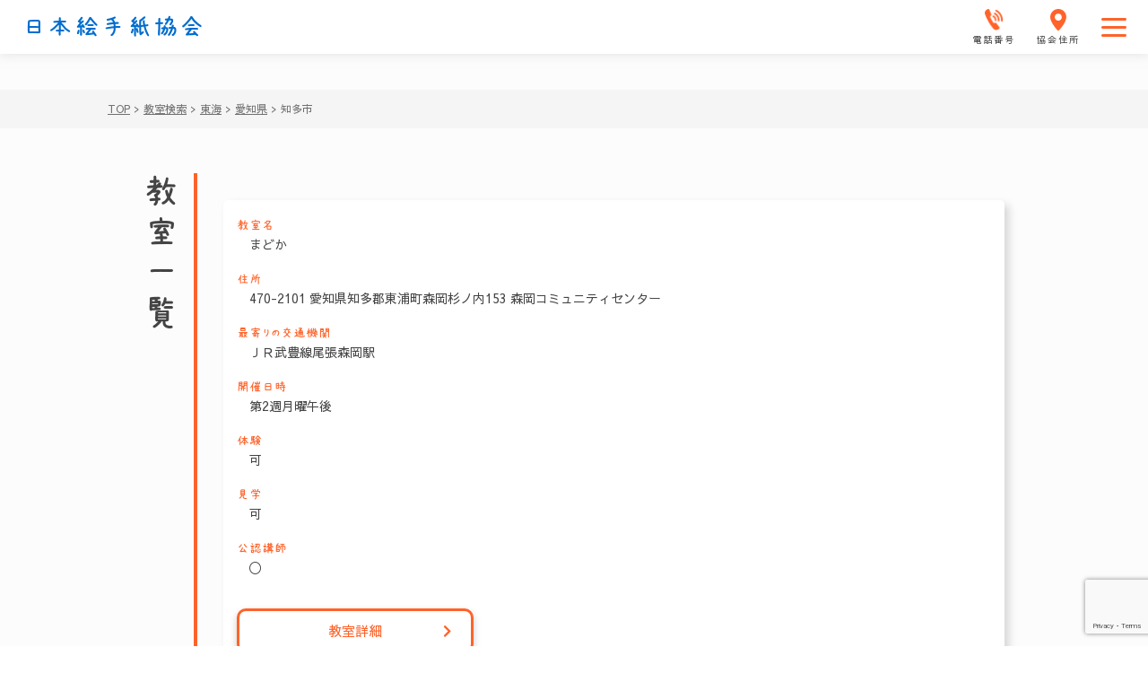

--- FILE ---
content_type: text/html; charset=UTF-8
request_url: https://etegami.or.jp/class_search/tokai/aichi/tokai101/
body_size: 16471
content:
<!DOCTYPE html>
<html lang="ja">
<head>
    <meta charset="UTF-8">
    <!-- descriptions -->
    <meta http-equiv="X-UA-Compatible" content="IE=edge">
    <meta name="format-detection" content="telephone=no">
    <meta name="description" content="日本絵手紙協会では絵手紙に関するさまざまな活動を行っています。">
    <meta name="keywords" content="一般社団法人,日本絵手紙協会,絵手紙,月刊絵手紙,東京,大阪">
    <meta name="viewport" content="width=device-width,initial-scale=1.0,maximum-scale=1.0">
    <meta property="og:site_name" content="一般社団法人 日本絵手紙協会">
    <meta property="og:description" content="日本絵手紙協会では絵手紙に関するさまざまな活動を行っています。">

    <script src="https://code.jquery.com/jquery-3.5.1.min.js" integrity="sha256-9/aliU8dGd2tb6OSsuzixeV4y/faTqgFtohetphbbj0=" crossorigin="anonymous"></script>
    <link rel="preconnect" href="https://fonts.gstatic.com">
    <link rel="stylesheet" href="https://etegami.or.jp/wp-content/themes/em/css/destyle.css">
    <link href="https://fonts.googleapis.com/css2?family=Sawarabi+Gothic&display=swap" rel="stylesheet">
    <link rel="stylesheet" href="https://use.fontawesome.com/releases/v5.8.1/css/all.css">
    <link rel="apple-touch-icon" sizes="57x57" href="/apple-icon-57x57.png">
    <link rel="apple-touch-icon" sizes="60x60" href="/apple-icon-60x60.png">
    <link rel="apple-touch-icon" sizes="72x72" href="/apple-icon-72x72.png">
    <link rel="apple-touch-icon" sizes="76x76" href="/apple-icon-76x76.png">
    <link rel="apple-touch-icon" sizes="114x114" href="/apple-icon-114x114.png">
    <link rel="apple-touch-icon" sizes="120x120" href="/apple-icon-120x120.png">
    <link rel="apple-touch-icon" sizes="144x144" href="/apple-icon-144x144.png">
    <link rel="apple-touch-icon" sizes="152x152" href="/apple-icon-152x152.png">
    <link rel="apple-touch-icon" sizes="180x180" href="/apple-icon-180x180.png">
    <link rel="icon" type="image/png" sizes="192x192"  href="/android-icon-192x192.png">
    <link rel="icon" type="image/png" sizes="32x32" href="/favicon-32x32.png">
    <link rel="icon" type="image/png" sizes="96x96" href="/favicon-96x96.png">
    <link rel="icon" type="image/png" sizes="16x16" href="/favicon-16x16.png">
    <link rel="manifest" href="/manifest.json">
    <meta name="msapplication-TileColor" content="#ffffff">
    <meta name="msapplication-TileImage" content="/ms-icon-144x144.png">
    <meta name="theme-color" content="#ffffff">
        <!-- アーカイブページ専用css & title -->
                <!-- アーカイブページ専用css & title end -->
                    <!-- 固定ページ専用css & title -->
        <!-- 固定ページ専用css & title end -->
    <!-- 教室検索（日本地図） -->
    
    <!-- 教室検索　フォーム -->
    
    <!-- 18-2 文通の会（友の会 全国大会） -->
        <!-- 18-2 文通の会（友の会 全国大会） end -->
    <!-- 15-2 『月刊絵手紙』バックナンバー 作家一覧-->
    <!-- 38 関連団体・施設 -->
        <!-- 15-2 『月刊絵手紙』バックナンバー 作家一覧 end -->
    <!-- 38 関連団体・施設 end -->
    <!-- 11-3 通信講座（指定） -->
        <!-- 11-3 通信講座（指定） end -->
    <!-- 12-2 通学講座（詳細一覧） -->
        <!-- 12-2 通学講座（詳細一覧） end -->
    <!-- 33 絵手紙道具販売 -->
        <!-- 33 絵手紙道具販売 end -->
    <!-- 44-9 お問合せ -->
        <!-- 44-9 お問合せ end -->
    <script type="text/javascript" src="https://etegami.or.jp/wp-content/themes/em/js/index.js"></script>
    
    <link rel="stylesheet" href="https://etegami.or.jp/wp-content/themes/em/css/style.css">
    
		<!-- All in One SEO 4.7.0 - aioseo.com -->
		<meta name="description" content="ちたし" />
		<meta name="robots" content="max-image-preview:large" />
		<meta name="google-site-verification" content="QIvyvG7-MzGEobrxF9x5xk22bndq4K0wN66alZ9xl2E" />
		<meta name="msvalidate.01" content="95A4F20BC5114502EDFA84C68B32A15F" />
		<link rel="canonical" href="https://etegami.or.jp/class_search/tokai/aichi/tokai101/" />
		<meta name="generator" content="All in One SEO (AIOSEO) 4.7.0" />
		<script type="application/ld+json" class="aioseo-schema">
			{"@context":"https:\/\/schema.org","@graph":[{"@type":"BreadcrumbList","@id":"https:\/\/etegami.or.jp\/class_search\/tokai\/aichi\/tokai101\/#breadcrumblist","itemListElement":[{"@type":"ListItem","@id":"https:\/\/etegami.or.jp\/#listItem","position":1,"name":"\u5bb6","item":"https:\/\/etegami.or.jp\/","nextItem":"https:\/\/etegami.or.jp\/class_search\/tokai\/#listItem"},{"@type":"ListItem","@id":"https:\/\/etegami.or.jp\/class_search\/tokai\/#listItem","position":2,"name":"\u6771\u6d77","item":"https:\/\/etegami.or.jp\/class_search\/tokai\/","nextItem":"https:\/\/etegami.or.jp\/class_search\/tokai\/aichi\/#listItem","previousItem":"https:\/\/etegami.or.jp\/#listItem"},{"@type":"ListItem","@id":"https:\/\/etegami.or.jp\/class_search\/tokai\/aichi\/#listItem","position":3,"name":"\u611b\u77e5\u770c","item":"https:\/\/etegami.or.jp\/class_search\/tokai\/aichi\/","nextItem":"https:\/\/etegami.or.jp\/class_search\/tokai\/aichi\/tokai101\/#listItem","previousItem":"https:\/\/etegami.or.jp\/class_search\/tokai\/#listItem"},{"@type":"ListItem","@id":"https:\/\/etegami.or.jp\/class_search\/tokai\/aichi\/tokai101\/#listItem","position":4,"name":"\u77e5\u591a\u5e02","previousItem":"https:\/\/etegami.or.jp\/class_search\/tokai\/aichi\/#listItem"}]},{"@type":"CollectionPage","@id":"https:\/\/etegami.or.jp\/class_search\/tokai\/aichi\/tokai101\/#collectionpage","url":"https:\/\/etegami.or.jp\/class_search\/tokai\/aichi\/tokai101\/","name":"\u77e5\u591a\u5e02 - \u65e5\u672c\u7d75\u624b\u7d19\u5354\u4f1a","description":"\u3061\u305f\u3057","inLanguage":"ja","isPartOf":{"@id":"https:\/\/etegami.or.jp\/#website"},"breadcrumb":{"@id":"https:\/\/etegami.or.jp\/class_search\/tokai\/aichi\/tokai101\/#breadcrumblist"}},{"@type":"Organization","@id":"https:\/\/etegami.or.jp\/#organization","name":"\u65e5\u672c\u7d75\u624b\u7d19\u5354\u4f1a","description":"\u65e5\u672c\u7d75\u624b\u7d19\u5354\u4f1a\u3067\u306f\u7d75\u624b\u7d19\u306b\u95a2\u3059\u308b\u3055\u307e\u3056\u307e\u306a\u6d3b\u52d5\u3092\u884c\u3063\u3066\u3044\u307e\u3059\u3002","url":"https:\/\/etegami.or.jp\/"},{"@type":"WebSite","@id":"https:\/\/etegami.or.jp\/#website","url":"https:\/\/etegami.or.jp\/","name":"\u65e5\u672c\u7d75\u624b\u7d19\u5354\u4f1a","description":"\u65e5\u672c\u7d75\u624b\u7d19\u5354\u4f1a\u3067\u306f\u7d75\u624b\u7d19\u306b\u95a2\u3059\u308b\u3055\u307e\u3056\u307e\u306a\u6d3b\u52d5\u3092\u884c\u3063\u3066\u3044\u307e\u3059\u3002","inLanguage":"ja","publisher":{"@id":"https:\/\/etegami.or.jp\/#organization"}}]}
		</script>
		<!-- All in One SEO -->

<link rel="alternate" type="application/rss+xml" title="日本絵手紙協会 &raquo; 知多市 教室検索カテゴリー のフィード" href="https://etegami.or.jp/class_search/tokai/aichi/tokai101/feed/" />

<!-- SEO SIMPLE PACK 2.5.1 -->
<title>知多市 | 日本絵手紙協会</title>
<meta name="robots" content="noindex">
<meta name="description" content="ちたし">
<meta name="keywords" content="日本絵手紙協会">
<link rel="canonical" href="https://etegami.or.jp/class_search/tokai/aichi/tokai101/">
<meta property="og:locale" content="ja_JP">
<meta property="og:title" content="知多市 | 日本絵手紙協会">
<meta property="og:description" content="ちたし">
<meta property="og:url" content="https://etegami.or.jp/class_search/tokai/aichi/tokai101/">
<meta property="og:site_name" content="日本絵手紙協会">
<meta property="og:type" content="website">
<meta name="twitter:card" content="summary_large_image">
<!-- Google Analytics (gtag.js) -->
<script async src="https://www.googletagmanager.com/gtag/js?id=UA-239883525-1"></script>
<script>
	window.dataLayer = window.dataLayer || [];
	function gtag(){dataLayer.push(arguments);}
	gtag("js", new Date());
	gtag("config", "UA-239883525-1");
</script>
<!-- / SEO SIMPLE PACK -->

		<!-- This site uses the Google Analytics by MonsterInsights plugin v8.10.0 - Using Analytics tracking - https://www.monsterinsights.com/ -->
		<!-- Note: MonsterInsights is not currently configured on this site. The site owner needs to authenticate with Google Analytics in the MonsterInsights settings panel. -->
					<!-- No UA code set -->
				<!-- / Google Analytics by MonsterInsights -->
		<style id='wp-img-auto-sizes-contain-inline-css' type='text/css'>
img:is([sizes=auto i],[sizes^="auto," i]){contain-intrinsic-size:3000px 1500px}
/*# sourceURL=wp-img-auto-sizes-contain-inline-css */
</style>
<link rel='stylesheet' id='sbi_styles-css' href='https://etegami.or.jp/wp-content/plugins/instagram-feed-pro/css/sbi-styles.min.css?ver=6.3.5' type='text/css' media='all' />
<style id='wp-emoji-styles-inline-css' type='text/css'>

	img.wp-smiley, img.emoji {
		display: inline !important;
		border: none !important;
		box-shadow: none !important;
		height: 1em !important;
		width: 1em !important;
		margin: 0 0.07em !important;
		vertical-align: -0.1em !important;
		background: none !important;
		padding: 0 !important;
	}
/*# sourceURL=wp-emoji-styles-inline-css */
</style>
<style id='wp-block-library-inline-css' type='text/css'>
:root{--wp-block-synced-color:#7a00df;--wp-block-synced-color--rgb:122,0,223;--wp-bound-block-color:var(--wp-block-synced-color);--wp-editor-canvas-background:#ddd;--wp-admin-theme-color:#007cba;--wp-admin-theme-color--rgb:0,124,186;--wp-admin-theme-color-darker-10:#006ba1;--wp-admin-theme-color-darker-10--rgb:0,107,160.5;--wp-admin-theme-color-darker-20:#005a87;--wp-admin-theme-color-darker-20--rgb:0,90,135;--wp-admin-border-width-focus:2px}@media (min-resolution:192dpi){:root{--wp-admin-border-width-focus:1.5px}}.wp-element-button{cursor:pointer}:root .has-very-light-gray-background-color{background-color:#eee}:root .has-very-dark-gray-background-color{background-color:#313131}:root .has-very-light-gray-color{color:#eee}:root .has-very-dark-gray-color{color:#313131}:root .has-vivid-green-cyan-to-vivid-cyan-blue-gradient-background{background:linear-gradient(135deg,#00d084,#0693e3)}:root .has-purple-crush-gradient-background{background:linear-gradient(135deg,#34e2e4,#4721fb 50%,#ab1dfe)}:root .has-hazy-dawn-gradient-background{background:linear-gradient(135deg,#faaca8,#dad0ec)}:root .has-subdued-olive-gradient-background{background:linear-gradient(135deg,#fafae1,#67a671)}:root .has-atomic-cream-gradient-background{background:linear-gradient(135deg,#fdd79a,#004a59)}:root .has-nightshade-gradient-background{background:linear-gradient(135deg,#330968,#31cdcf)}:root .has-midnight-gradient-background{background:linear-gradient(135deg,#020381,#2874fc)}:root{--wp--preset--font-size--normal:16px;--wp--preset--font-size--huge:42px}.has-regular-font-size{font-size:1em}.has-larger-font-size{font-size:2.625em}.has-normal-font-size{font-size:var(--wp--preset--font-size--normal)}.has-huge-font-size{font-size:var(--wp--preset--font-size--huge)}.has-text-align-center{text-align:center}.has-text-align-left{text-align:left}.has-text-align-right{text-align:right}.has-fit-text{white-space:nowrap!important}#end-resizable-editor-section{display:none}.aligncenter{clear:both}.items-justified-left{justify-content:flex-start}.items-justified-center{justify-content:center}.items-justified-right{justify-content:flex-end}.items-justified-space-between{justify-content:space-between}.screen-reader-text{border:0;clip-path:inset(50%);height:1px;margin:-1px;overflow:hidden;padding:0;position:absolute;width:1px;word-wrap:normal!important}.screen-reader-text:focus{background-color:#ddd;clip-path:none;color:#444;display:block;font-size:1em;height:auto;left:5px;line-height:normal;padding:15px 23px 14px;text-decoration:none;top:5px;width:auto;z-index:100000}html :where(.has-border-color){border-style:solid}html :where([style*=border-top-color]){border-top-style:solid}html :where([style*=border-right-color]){border-right-style:solid}html :where([style*=border-bottom-color]){border-bottom-style:solid}html :where([style*=border-left-color]){border-left-style:solid}html :where([style*=border-width]){border-style:solid}html :where([style*=border-top-width]){border-top-style:solid}html :where([style*=border-right-width]){border-right-style:solid}html :where([style*=border-bottom-width]){border-bottom-style:solid}html :where([style*=border-left-width]){border-left-style:solid}html :where(img[class*=wp-image-]){height:auto;max-width:100%}:where(figure){margin:0 0 1em}html :where(.is-position-sticky){--wp-admin--admin-bar--position-offset:var(--wp-admin--admin-bar--height,0px)}@media screen and (max-width:600px){html :where(.is-position-sticky){--wp-admin--admin-bar--position-offset:0px}}

/*# sourceURL=wp-block-library-inline-css */
</style><style id='global-styles-inline-css' type='text/css'>
:root{--wp--preset--aspect-ratio--square: 1;--wp--preset--aspect-ratio--4-3: 4/3;--wp--preset--aspect-ratio--3-4: 3/4;--wp--preset--aspect-ratio--3-2: 3/2;--wp--preset--aspect-ratio--2-3: 2/3;--wp--preset--aspect-ratio--16-9: 16/9;--wp--preset--aspect-ratio--9-16: 9/16;--wp--preset--color--black: #000000;--wp--preset--color--cyan-bluish-gray: #abb8c3;--wp--preset--color--white: #ffffff;--wp--preset--color--pale-pink: #f78da7;--wp--preset--color--vivid-red: #cf2e2e;--wp--preset--color--luminous-vivid-orange: #ff6900;--wp--preset--color--luminous-vivid-amber: #fcb900;--wp--preset--color--light-green-cyan: #7bdcb5;--wp--preset--color--vivid-green-cyan: #00d084;--wp--preset--color--pale-cyan-blue: #8ed1fc;--wp--preset--color--vivid-cyan-blue: #0693e3;--wp--preset--color--vivid-purple: #9b51e0;--wp--preset--gradient--vivid-cyan-blue-to-vivid-purple: linear-gradient(135deg,rgb(6,147,227) 0%,rgb(155,81,224) 100%);--wp--preset--gradient--light-green-cyan-to-vivid-green-cyan: linear-gradient(135deg,rgb(122,220,180) 0%,rgb(0,208,130) 100%);--wp--preset--gradient--luminous-vivid-amber-to-luminous-vivid-orange: linear-gradient(135deg,rgb(252,185,0) 0%,rgb(255,105,0) 100%);--wp--preset--gradient--luminous-vivid-orange-to-vivid-red: linear-gradient(135deg,rgb(255,105,0) 0%,rgb(207,46,46) 100%);--wp--preset--gradient--very-light-gray-to-cyan-bluish-gray: linear-gradient(135deg,rgb(238,238,238) 0%,rgb(169,184,195) 100%);--wp--preset--gradient--cool-to-warm-spectrum: linear-gradient(135deg,rgb(74,234,220) 0%,rgb(151,120,209) 20%,rgb(207,42,186) 40%,rgb(238,44,130) 60%,rgb(251,105,98) 80%,rgb(254,248,76) 100%);--wp--preset--gradient--blush-light-purple: linear-gradient(135deg,rgb(255,206,236) 0%,rgb(152,150,240) 100%);--wp--preset--gradient--blush-bordeaux: linear-gradient(135deg,rgb(254,205,165) 0%,rgb(254,45,45) 50%,rgb(107,0,62) 100%);--wp--preset--gradient--luminous-dusk: linear-gradient(135deg,rgb(255,203,112) 0%,rgb(199,81,192) 50%,rgb(65,88,208) 100%);--wp--preset--gradient--pale-ocean: linear-gradient(135deg,rgb(255,245,203) 0%,rgb(182,227,212) 50%,rgb(51,167,181) 100%);--wp--preset--gradient--electric-grass: linear-gradient(135deg,rgb(202,248,128) 0%,rgb(113,206,126) 100%);--wp--preset--gradient--midnight: linear-gradient(135deg,rgb(2,3,129) 0%,rgb(40,116,252) 100%);--wp--preset--font-size--small: 13px;--wp--preset--font-size--medium: 20px;--wp--preset--font-size--large: 36px;--wp--preset--font-size--x-large: 42px;--wp--preset--spacing--20: 0.44rem;--wp--preset--spacing--30: 0.67rem;--wp--preset--spacing--40: 1rem;--wp--preset--spacing--50: 1.5rem;--wp--preset--spacing--60: 2.25rem;--wp--preset--spacing--70: 3.38rem;--wp--preset--spacing--80: 5.06rem;--wp--preset--shadow--natural: 6px 6px 9px rgba(0, 0, 0, 0.2);--wp--preset--shadow--deep: 12px 12px 50px rgba(0, 0, 0, 0.4);--wp--preset--shadow--sharp: 6px 6px 0px rgba(0, 0, 0, 0.2);--wp--preset--shadow--outlined: 6px 6px 0px -3px rgb(255, 255, 255), 6px 6px rgb(0, 0, 0);--wp--preset--shadow--crisp: 6px 6px 0px rgb(0, 0, 0);}:where(.is-layout-flex){gap: 0.5em;}:where(.is-layout-grid){gap: 0.5em;}body .is-layout-flex{display: flex;}.is-layout-flex{flex-wrap: wrap;align-items: center;}.is-layout-flex > :is(*, div){margin: 0;}body .is-layout-grid{display: grid;}.is-layout-grid > :is(*, div){margin: 0;}:where(.wp-block-columns.is-layout-flex){gap: 2em;}:where(.wp-block-columns.is-layout-grid){gap: 2em;}:where(.wp-block-post-template.is-layout-flex){gap: 1.25em;}:where(.wp-block-post-template.is-layout-grid){gap: 1.25em;}.has-black-color{color: var(--wp--preset--color--black) !important;}.has-cyan-bluish-gray-color{color: var(--wp--preset--color--cyan-bluish-gray) !important;}.has-white-color{color: var(--wp--preset--color--white) !important;}.has-pale-pink-color{color: var(--wp--preset--color--pale-pink) !important;}.has-vivid-red-color{color: var(--wp--preset--color--vivid-red) !important;}.has-luminous-vivid-orange-color{color: var(--wp--preset--color--luminous-vivid-orange) !important;}.has-luminous-vivid-amber-color{color: var(--wp--preset--color--luminous-vivid-amber) !important;}.has-light-green-cyan-color{color: var(--wp--preset--color--light-green-cyan) !important;}.has-vivid-green-cyan-color{color: var(--wp--preset--color--vivid-green-cyan) !important;}.has-pale-cyan-blue-color{color: var(--wp--preset--color--pale-cyan-blue) !important;}.has-vivid-cyan-blue-color{color: var(--wp--preset--color--vivid-cyan-blue) !important;}.has-vivid-purple-color{color: var(--wp--preset--color--vivid-purple) !important;}.has-black-background-color{background-color: var(--wp--preset--color--black) !important;}.has-cyan-bluish-gray-background-color{background-color: var(--wp--preset--color--cyan-bluish-gray) !important;}.has-white-background-color{background-color: var(--wp--preset--color--white) !important;}.has-pale-pink-background-color{background-color: var(--wp--preset--color--pale-pink) !important;}.has-vivid-red-background-color{background-color: var(--wp--preset--color--vivid-red) !important;}.has-luminous-vivid-orange-background-color{background-color: var(--wp--preset--color--luminous-vivid-orange) !important;}.has-luminous-vivid-amber-background-color{background-color: var(--wp--preset--color--luminous-vivid-amber) !important;}.has-light-green-cyan-background-color{background-color: var(--wp--preset--color--light-green-cyan) !important;}.has-vivid-green-cyan-background-color{background-color: var(--wp--preset--color--vivid-green-cyan) !important;}.has-pale-cyan-blue-background-color{background-color: var(--wp--preset--color--pale-cyan-blue) !important;}.has-vivid-cyan-blue-background-color{background-color: var(--wp--preset--color--vivid-cyan-blue) !important;}.has-vivid-purple-background-color{background-color: var(--wp--preset--color--vivid-purple) !important;}.has-black-border-color{border-color: var(--wp--preset--color--black) !important;}.has-cyan-bluish-gray-border-color{border-color: var(--wp--preset--color--cyan-bluish-gray) !important;}.has-white-border-color{border-color: var(--wp--preset--color--white) !important;}.has-pale-pink-border-color{border-color: var(--wp--preset--color--pale-pink) !important;}.has-vivid-red-border-color{border-color: var(--wp--preset--color--vivid-red) !important;}.has-luminous-vivid-orange-border-color{border-color: var(--wp--preset--color--luminous-vivid-orange) !important;}.has-luminous-vivid-amber-border-color{border-color: var(--wp--preset--color--luminous-vivid-amber) !important;}.has-light-green-cyan-border-color{border-color: var(--wp--preset--color--light-green-cyan) !important;}.has-vivid-green-cyan-border-color{border-color: var(--wp--preset--color--vivid-green-cyan) !important;}.has-pale-cyan-blue-border-color{border-color: var(--wp--preset--color--pale-cyan-blue) !important;}.has-vivid-cyan-blue-border-color{border-color: var(--wp--preset--color--vivid-cyan-blue) !important;}.has-vivid-purple-border-color{border-color: var(--wp--preset--color--vivid-purple) !important;}.has-vivid-cyan-blue-to-vivid-purple-gradient-background{background: var(--wp--preset--gradient--vivid-cyan-blue-to-vivid-purple) !important;}.has-light-green-cyan-to-vivid-green-cyan-gradient-background{background: var(--wp--preset--gradient--light-green-cyan-to-vivid-green-cyan) !important;}.has-luminous-vivid-amber-to-luminous-vivid-orange-gradient-background{background: var(--wp--preset--gradient--luminous-vivid-amber-to-luminous-vivid-orange) !important;}.has-luminous-vivid-orange-to-vivid-red-gradient-background{background: var(--wp--preset--gradient--luminous-vivid-orange-to-vivid-red) !important;}.has-very-light-gray-to-cyan-bluish-gray-gradient-background{background: var(--wp--preset--gradient--very-light-gray-to-cyan-bluish-gray) !important;}.has-cool-to-warm-spectrum-gradient-background{background: var(--wp--preset--gradient--cool-to-warm-spectrum) !important;}.has-blush-light-purple-gradient-background{background: var(--wp--preset--gradient--blush-light-purple) !important;}.has-blush-bordeaux-gradient-background{background: var(--wp--preset--gradient--blush-bordeaux) !important;}.has-luminous-dusk-gradient-background{background: var(--wp--preset--gradient--luminous-dusk) !important;}.has-pale-ocean-gradient-background{background: var(--wp--preset--gradient--pale-ocean) !important;}.has-electric-grass-gradient-background{background: var(--wp--preset--gradient--electric-grass) !important;}.has-midnight-gradient-background{background: var(--wp--preset--gradient--midnight) !important;}.has-small-font-size{font-size: var(--wp--preset--font-size--small) !important;}.has-medium-font-size{font-size: var(--wp--preset--font-size--medium) !important;}.has-large-font-size{font-size: var(--wp--preset--font-size--large) !important;}.has-x-large-font-size{font-size: var(--wp--preset--font-size--x-large) !important;}
/*# sourceURL=global-styles-inline-css */
</style>

<style id='classic-theme-styles-inline-css' type='text/css'>
/*! This file is auto-generated */
.wp-block-button__link{color:#fff;background-color:#32373c;border-radius:9999px;box-shadow:none;text-decoration:none;padding:calc(.667em + 2px) calc(1.333em + 2px);font-size:1.125em}.wp-block-file__button{background:#32373c;color:#fff;text-decoration:none}
/*# sourceURL=/wp-includes/css/classic-themes.min.css */
</style>
<link rel='stylesheet' id='contact-form-7-css' href='https://etegami.or.jp/wp-content/plugins/contact-form-7/includes/css/styles.css?ver=5.7.3' type='text/css' media='all' />
<link rel='stylesheet' id='cf7msm_styles-css' href='https://etegami.or.jp/wp-content/plugins/contact-form-7-multi-step-module/resources/cf7msm.css?ver=4.2' type='text/css' media='all' />
<script type="text/javascript" src="https://etegami.or.jp/wp-includes/js/jquery/jquery.min.js?ver=3.7.1" id="jquery-core-js"></script>
<script type="text/javascript" src="https://etegami.or.jp/wp-includes/js/jquery/jquery-migrate.min.js?ver=3.4.1" id="jquery-migrate-js"></script>
<link rel="https://api.w.org/" href="https://etegami.or.jp/wp-json/" /><link rel="alternate" title="JSON" type="application/json" href="https://etegami.or.jp/wp-json/wp/v2/class_search_category/1341" /><link rel="EditURI" type="application/rsd+xml" title="RSD" href="https://etegami.or.jp/xmlrpc.php?rsd" />
<meta name="generator" content="WordPress 6.9" />
</head>

<body data-rsssl=1>
    <div class="SpMenu">
        <a id="sp-menu-btn" class="SpMenu__btn button-link">
            <i class="fas fa-bars fa-lg"></i>
            メニュー
        </a>
    </div>
    <!-- メニューもーだる -->
    
<div id="menu-modal" class="MenuModalWrap Menu">
    <div class="ModalContents">
        <div class="ModalHeader">
            <div class="CloseBtn">
                <a id="modal-close-btn" class="CloseBtn__btn">
                    <img class="CloseBtn__btnImg" src="https://etegami.or.jp/wp-content/themes/em/img/top/modal-close.png" alt="モーダル閉じるボタン">
                </a>
            </div>
            <div class="Heading">
                <h2 class="Heading__text"><a href="https://etegami.or.jp/wp-content/themes/em/index.php">日本絵手紙協会<a></h2>
            </div>
        </div>
        <!-- imgゾーン、プラグインとかで描く -->
        <nav class="NavMenu">
    <div class="NavList">
        <div class="NavList__item">
            <div id="modal-nav-child-about-etegamia" class="NavItem NavItemTop">
                <a href="https://etegami.or.jp/" class="NavItem__link top-font">TOP</a>
                <!-- 子メニュー「絵手紙とは」 -->
                <!-- <div id="modal-child-menu-about-etegami" class="NavChildMenu NavChildMenu--m1"> -->
            </div>
            <div id="modal-nav-child-about-etegami" class="NavItem">
                <div class="NavItem__link">絵手紙とは？
                </div>
                <!-- 子メニュー「絵手紙とは」 -->
                <!-- <div id="modal-child-menu-about-etegami" class="NavChildMenu NavChildMenu--m1"> -->
                <div id="modal-child-menu-about-etegami" class="NavChildMenu NavChildMenu--m1">
                    <div class="Baloon Baloon--one">
                        <div class="ChildMenuList ChildMenuList--item1">
                            <ul class="ChildMenuList__item">
                                <li class="MenuItem ChildMenu">
                                    <a class="MenuItem__link" href="https://etegami.or.jp/about_etegami">絵手紙とは？</a>
                                </li>
                                <li class="MenuItem ChildMenu">
                                    <a class="MenuItem__link fs-ms" href="https://etegami.or.jp/introduce_tool">絵手紙道具紹介</a>
                                </li>
                                <li class="MenuItem ChildMenu  MenuItem--right-border-768">
                                    <a class="MenuItem__link" href="https://etegami.or.jp/howto_draw">絵手紙のかきかた</a>
                                </li>
                                <li class="MenuItem ChildMenu MenuItem--right-border">
                                    <a class="MenuItem__link fs-ssm" href="https://etegami.or.jp/social_contributions">絵手紙でできる<span class="MenuItem__link--br-2 fs-md">社会貢献</span></a>
                                </li>
                            </ul>
                        </div>
                    </div>
                </div><!-- /#modal-child-menu-about-etegami -->
            </div>
            <div id="modal-nav-child-search-classroom" class="NavItem PositionTop on">
                <div class="new-icon-area on">
                  <div class="new-icon-box">
  					    		<img class="new-icon-img" src="https://etegami.or.jp/wp-content/themes/em/img/new-icon01.svg">
                  </div>
						    </div>
                <div class="NavItem__link">まずは体験<span class="NavItem__link--br-2  on">(教室検索)</span></div>
                <!-- 子メニュー要素「まずは体験」 -->
                <div id="modal-child-menu-search-classroom" class="NavChildMenu NavChildMenu--m2">
                    <div class="Baloon Baloon--two">
                        <div class="ChildMenuList ChildMenuList--item2">
                            <ul class="ChildMenuList__item">
                                <li class="MenuItem ChildMenu MenuItem--right-border ">
                                    <a class="MenuItem__link" href="https://etegami.or.jp/experience">絵手紙体験</a>
                                </li>
                                <li class="MenuItem ChildMenu MenuItem--right-border on">
                                    <a class="MenuItem__link" href="https://etegami.or.jp/search_classroom_map">教室検索</a>
                                </li>
                            </ul>
                        </div>
                    </div>
                </div><!-- /#modal-child-menu-search-classroom -->
            </div>
            <div id="modal-nav-child-begin-learn" class="NavItem">
                <div class="NavItem__link">始める・学ぶ
                </div>
                <!-- 子メニュー「始める・学ぶ」 -->
                <div id="modal-child-menu-begin-learn" class="NavChildMenu NavChildMenu--m3">
                    <div class="Baloon Baloon--three">
                        <div class="ChildMenuList ChildMenuList--item4">
                            <ul class="ChildMenuList__item">
                                <li class="MenuItem ChildMenu">
                                    <a class="MenuItem__link" href="https://etegami.or.jp/course">講座</a>
                                </li>
                                <li class="MenuItem ChildMenu">
                                    <a class="MenuItem__link" href="https://etegami.or.jp/experience">絵手紙体験</a>
                                </li>
                                <li class="MenuItem ChildMenu MenuItem--right-border-768 display_none">
                                    <a class="MenuItem__link" href="https://etegami.or.jp/search_classroom">教室検索</a>
                                </li>
                                <li class="MenuItem ChildMenu MenuItem--right-border">
                                    <a class="MenuItem__link" href="https://etegami.or.jp/monthly_etegami">『月刊絵手紙』</a>
                                </li>
                            </ul>
                        </div>
                    </div>
                </div><!-- /#modal-child-menu-begin-learn -->
            </div>
            <div id="modal-nav-child-enjoy-look" class="NavItem NavItem--right-border pc-border-none">
                <div class="NavItem__link">見る・楽しむ
                </div>
                <!-- 子メニュー「見る・楽しむ」 -->
                <div id="modal-child-menu-enjoy-look" class="NavChildMenu NavChildMenu--m4">
                    <div class="Baloon Baloon--four">
                        <div class="ChildMenuList ChildMenuList--item5">
                            <ul class="ChildMenuList__item">
                                <li class="MenuItem ChildMenu">
                                    <a class="MenuItem__link" href="https://etegami.or.jp/look_etegami">絵手紙を見る</a>
                                </li>
                                <li class="MenuItem ChildMenu">
                                    <a class="MenuItem__link" href="https://etegami.or.jp/exchange_letter">文通の会<span class="MenuItem__link--br-1">(絵手紙友の会)</span></a>
                                </li>
                                <li class="MenuItem ChildMenu MenuItem--right-border-768">
                                    <a class="MenuItem__link" href="https://etegami.or.jp/call_letters">絵手紙募集</a>
                                </li>
                                <li class="MenuItem ChildMenu MenuItem--right-border">
                                    <a class="MenuItem__link" href="https://etegami.or.jp/experience">絵手紙体験</a>
                                </li>
                                <li class="MenuItem ChildMenu MenuItem--right-border display_none">
                                    <a class="MenuItem__link" href="https://etegami.or.jp/search_classroom">教室検索</a>
                                </li>
                            </ul>
                        </div>
                    </div>
                </div><!-- /#modal-child-menu-enjoy-look -->
            </div>
        </div>
    </div>

    <div class="NavList">
        <div class="NavList__item">
            <div id="modal-nav-child-tell-teach" class="NavItem PositionTop">
                <!-- <div class="NavItem__link">伝える<span class="NavItem__link--br-1">指導する</span><span class="NavItem__link--br-2">(資格取得)</span></p> -->
                <div class="NavItem__link">指導する<span class="NavItem__link--br-2">(資格取得)</span><span class="NavItem__link--br-4">伝える</span>
                </div>
                <!-- 子メニュー「伝える・指導する」 -->
                <div id="modal-child-menu-tell-teach" class="NavChildMenu NavChildMenu--m5">
                    <div class="Baloon Baloon--five">
                        <div class="ChildMenuList ChildMenuList--item3">
                            <ul class="ChildMenuList__item">
                                <li class="MenuItem ChildMenu">
                                    <a class="MenuItem__link" href="https://etegami.or.jp/become_instructor">絵手紙の<span class="MenuItem__link--br-3">講師になる</span><span class="MenuItem__link--br-3 fs-sm">(公認講師制度)</span></a>
                                </li>
                                <li class="MenuItem ChildMenu">
                                    <a class="MenuItem__link" href="https://etegami.or.jp/lecturer_dispatch">講師紹介<!--<span class="MenuItem__link--br-3">・講師派遣</span>--></a>
                                </li>
                                <li class="MenuItem ChildMenu MenuItem--right-border">
                                    <a class="MenuItem__link" href="https://etegami.or.jp/rental_teaching_materials">貸出教材</a>
                                </li>
                            </ul>
                        </div>
                    </div>
                </div><!-- /#modal-child-menu-tell-teach -->
            </div>

            <div id="modal-nav-child-sell-books" class="NavItem">
                <div class="NavItem__link">販売<span class="NavItem__link--br-1">(書籍・道具)</span>
                </div>
                <!-- 子メニュー「販売（書籍・道具）」 -->
                <div id="modal-child-menu-sell-books" class="NavChildMenu NavChildMenu--m6">
                    <div class="Baloon Baloon--six">
                        <div class="ChildMenuList ChildMenuList--item7">
                            <ul class="ChildMenuList__item">
                                <li class="MenuItem ChildMenu">
                                    <a class="MenuItem__link" href="https://etegami.or.jp/monthly_etegami">『月刊絵手紙』</a>
                                </li>
                                <li class="MenuItem ChildMenu">
                                    <a class="MenuItem__link" href="https://etegami.or.jp/lets_write_etegami">協会公式ブック<span class="MenuItem__link--br-1">『基礎からわかる 絵手紙の本』</span></a>
                                </li>
                                <li class="MenuItem ChildMenu MenuItem--right-border-768">
                                    <a class="MenuItem__link" href="https://etegami.or.jp/word_collection">小池邦夫のことば集</a>
                                </li>
                                <li class="MenuItem ChildMenu MenuItem--right-border-769">
                                    <a class="MenuItem__link" href="https://etegami.or.jp/etegami_collection">小池邦夫の絵手紙集</a>
                                </li>
                                <li class="MenuItem ChildMenu">
                                    <a class="MenuItem__link" href="https://etegami.or.jp/everyday_tajima">田島家の日々<span class="MenuItem__link--br-1">つれづれ</a>
                                </li>
                                <li class="MenuItem ChildMenu  MenuItem--right-border-768">
                                    <a class="MenuItem__link" href="https://etegami.or.jp/soil_plate_collection">小池邦夫のことばと<span class="MenuItem__link--br-1">土版画集</span></a>
                                </li>
                                <li class="MenuItem ChildMenu">
                                    <a class="MenuItem__link" href="https://etegami.or.jp/other_books">その他書籍</a>
                                </li>
                                <li class="MenuItem ChildMenu MenuItem--right-border">
                                    <a class="MenuItem__link" href="https://etegami.or.jp/etegami_tool">絵手紙道具</a>
                                </li>
                            </ul>
                        </div>
                    </div>
                </div><!-- /#modal-child-menu-sells-books -->
            </div>
            <div id="modal-nav-child-about-association" class="NavItem">
                <div class="NavItem__link">協会について
                </div>
                <!-- 子メニュー「協会について」 -->
                <div id="modal-child-menu-about-association" class="NavChildMenu NavChildMenu--m7">
                    <div class="Baloon Baloon--seven">
                        <div class="ChildMenuList ChildMenuList--item5">
                            <ul class="ChildMenuList__item">
                                <li class="MenuItem ChildMenu">
                                    <a class="MenuItem__link" href="https://etegami.or.jp/profile">日本絵手紙協会<span class="MenuItem__link--br-6">概要</span></a>
                                </li>
                                <li class="MenuItem ChildMenu">
                                    <a class="MenuItem__link" href="https://etegami.or.jp/history">沿革</a>
                                </li>
                                <li class="MenuItem ChildMenu MenuItem--right-border-768">
                                    <a class="MenuItem__link" href="https://etegami.or.jp/founder_introduction">創立者紹介</a>
                                </li>
                                <li class="MenuItem ChildMenu">
                                    <a class="MenuItem__link" href="https://etegami.or.jp/roaf">関連団体・施設</a>
                                </li>
                                <li class="MenuItem ChildMenu MenuItem--right-border">
                                    <a class="MenuItem__link" href="https://etegami.or.jp/privacy">プライバシー<span class="MenuItem__link--br-1">ポリシー</span></a>
                                </li>
                            </ul>
                        </div>
                    </div>
                </div><!-- /#modal-child-menu-about-association -->
            </div>
            <div id="modal-nav-child-contact-us" class="NavItem NavItem--right-border">
                <div class="NavItem__link">お問合せ</div>
                <!-- 子メニュー「お問合せ」 -->
                <div id="modal-child-menu-contact-us" class="NavChildMenu NavChildMenu--m8">
                    <div class="Baloon Baloon--eight">
                        <div class="ChildMenuList ChildMenuList--item5">
                            <ul class="ChildMenuList__item">
                                <li class="MenuItem ChildMenu">
                                    <a class="MenuItem__link" href="https://etegami.or.jp/contact_summary">お問合せ</a>
                                </li>
                                <li class="MenuItem ChildMenu">
                                    <a class="MenuItem__link" href="https://etegami.or.jp/to_all_businesses">事業者の皆様へ</a>
                                </li>
                                <li class="MenuItem ChildMenu MenuItem--right-border-768">
                                    <a class="MenuItem__link" href="https://etegami.or.jp/faq">よくある質問</a>
                                </li>
                                <li class="MenuItem ChildMenu MenuItem--right-border">
                                    <a class="MenuItem__link" href="https://etegami.or.jp/contact">お問合せ<span class="MenuItem__link--br-6">フォーム</span></a>
                                </li>
                                <li class="MenuItem ChildMenu display_none">
                                    <a class="MenuItem__link" href="https://etegami.or.jp/sitemap">サイトマップ</a>
                                </li>
                            </ul>
                        </div>
                    </div>
                </div><!-- /#modal-child-menu-contact-us -->
            </div>
        </div>
    </div>
    <!-- 子メニュー要素END -->
</nav>

<!-- 子メニューの中のテキストやリンクを変更するときはNavSubMenu-referenceの中を変更する -->
<div class="NavSubMenu-reference">
  <div id="modalSub-child-menu-about-etegami" class="NavSubMenu modal-NavSubMenu">
    <div class="NavSubMenu-area">
      <div class="NavSubMenu-box">
        <div class="NavSubMenu-flex NavSubMenu-about-etegami-flex">
          <div class="NavSubMenu-item">
            <div class="NavSubMenu-item-inner">
              <a class="NavSubMenu-link" href="https://etegami.or.jp/about_etegami"><span class="NavSubMenu-link-text-big">絵手紙とは？</span></a>
            </div>
          </div>
          <div class="NavSubMenu-item">
            <div class="NavSubMenu-item-inner">
              <a class="NavSubMenu-link" href="https://etegami.or.jp/introduce_tool"><span class="NavSubMenu-link-text-big">絵手紙道具紹介</span></a>
            </div>
          </div>
          <div class="NavSubMenu-item">
            <div class="NavSubMenu-item-inner">
              <a class="NavSubMenu-link" href="https://etegami.or.jp/howto_draw"><span class="NavSubMenu-link-text-big">絵手紙のかきかた</span></a>
            </div>
          </div>
          <div class="NavSubMenu-item border-right-item">
            <div class="NavSubMenu-item-inner">
              <a class="NavSubMenu-link" href="https://etegami.or.jp/social_contributions"><span class="NavSubMenu-link-text-big">絵手紙でできる</span><br><span class="NavSubMenu-link-text-big pdt-15em">社会貢献</span></a>
            </div>
          </div>
        </div>
      </div>
    </div>
  </div>
  <div id="modalSub-child-menu-search-classroom" class="NavSubMenu modal-NavSubMenu on">
    <div class="NavSubMenu-area">
      <div class="NavSubMenu-box">
        <div class="NavSubMenu-flex NavSubMenu-search-classroom-flex">
          <div class="NavSubMenu-item">
            <div class="NavSubMenu-item-inner">
              <a class="NavSubMenu-link" href="https://etegami.or.jp/experience"><span class="NavSubMenu-link-text-big">絵手紙体験</span></a>
            </div>
          </div>
          <div class="NavSubMenu-item border-right-item on">
            <div class="new-icon-area on">
              <div class="new-icon-box">
  							<img class="new-icon-img" src="https://etegami.or.jp/wp-content/themes/em/img/new-icon01.svg">
              </div>
						</div>
            <div class="NavSubMenu-item-inner">
              <a class="NavSubMenu-link" href="https://etegami.or.jp/search_classroom_map"><span class="NavSubMenu-link-text-big">教室検索</span></a>
            </div>
          </div>
        </div>
      </div>
    </div>
  </div>
  <div id="modalSub-child-menu-begin-learn" class="NavSubMenu modal-NavSubMenu">
    <div class="NavSubMenu-area">
      <div class="NavSubMenu-box">
        <div class="NavSubMenu-flex NavSubMenu-begin-learn-flex">
          <div class="NavSubMenu-item">
            <div class="NavSubMenu-item-inner">
              <a class="NavSubMenu-link" href="https://etegami.or.jp/course"><span class="NavSubMenu-link-text-big">講座</span></a>
            </div>
          </div>
          <div class="NavSubMenu-item">
            <div class="NavSubMenu-item-inner">
              <a class="NavSubMenu-link" href="https://etegami.or.jp/experience"><span class="NavSubMenu-link-text-big">絵手紙体験</span></a>
            </div>
          </div>
                    <div class="NavSubMenu-item">
            <div class="NavSubMenu-item-inner">
              <a class="NavSubMenu-link" href="https://etegami.or.jp/monthly_etegami"><span class="NavSubMenu-link-text-big">『月刊絵手紙』</span></a>
            </div>
          </div>
        </div>
      </div>
    </div>
  </div>
  <div id="modalSub-child-menu-enjoy-look" class="NavSubMenu modal-NavSubMenu">
    <div class="NavSubMenu-area">
      <div class="NavSubMenu-box">
        <div class="NavSubMenu-flex NavSubMenu-enjoy-look-flex">
          <div class="NavSubMenu-item">
            <div class="NavSubMenu-item-inner">
              <a class="NavSubMenu-link" href="https://etegami.or.jp/look_etegami"><span class="NavSubMenu-link-text-big">絵手紙を見る</span></a>
            </div>
          </div>
          <div class="NavSubMenu-item">
            <div class="NavSubMenu-item-inner">
              <a class="NavSubMenu-link" href="https://etegami.or.jp/exchange_letter"><span class="NavSubMenu-link-text-big">文通の会</span><br><span class="NavSubMenu-link-text-big start-brackets">(絵手紙友の会)</span></a>
            </div>
          </div>
          <div class="NavSubMenu-item">
            <div class="NavSubMenu-item-inner">
              <a class="NavSubMenu-link" href="https://etegami.or.jp/call_letters"><span class="NavSubMenu-link-text-big">絵手紙募集</span></a>
            </div>
          </div>
          <div class="NavSubMenu-item border-right-item">
            <div class="NavSubMenu-item-inner">
              <a class="NavSubMenu-link" href="https://etegami.or.jp/experience"><span class="NavSubMenu-link-text-big">絵手紙体験</span></a>
            </div>
          </div>
                  </div>
      </div>
    </div>
  </div>
  <div id="modalSub-child-menu-tell-teach" class="NavSubMenu modal-NavSubMenu">
    <div class="NavSubMenu-area">
      <div class="NavSubMenu-box">
        <div class="NavSubMenu-flex NavSubMenu-tell-teach-flex">
          <div class="NavSubMenu-item">
            <div class="NavSubMenu-item-inner">
              <a class="NavSubMenu-link" href="https://etegami.or.jp/become_instructor"><span class="NavSubMenu-link-text-big">絵手紙の</span><br><span class="NavSubMenu-link-text-big">講師になる</span><br><span class="NavSubMenu-link-text-middle">(公認講師制度)</span></a>
            </div>
          </div>
          <div class="NavSubMenu-item">
            <div class="NavSubMenu-item-inner">
              <a class="NavSubMenu-link" href="https://etegami.or.jp/lecturer_dispatch"><span class="NavSubMenu-link-text-big">講師紹介</span><!--<br><span class="NavSubMenu-link-text-big">・講師派遣</span>--></a>
            </div>
          </div>
          <div class="NavSubMenu-item border-right-item">
            <div class="NavSubMenu-item-inner">
              <a class="NavSubMenu-link" href="https://etegami.or.jp/rental_teaching_materials"><span class="NavSubMenu-link-text-big">貸出教材</span></a>
            </div>
          </div>
        </div>
      </div>
    </div>
  </div>
  <div id="modalSub-child-menu-sell-books" class="NavSubMenu modal-NavSubMenu">
    <div class="NavSubMenu-area">
      <div class="NavSubMenu-box">
        <div class="NavSubMenu-flex NavSubMenu-sell-books-flex">
          <div class="NavSubMenu-item">
            <div class="NavSubMenu-item-inner">
              <a class="NavSubMenu-link" href="https://etegami.or.jp/monthly_etegami"><span class="NavSubMenu-link-text-big">『月刊絵手紙』</span></a>
            </div>
          </div>
          <div class="NavSubMenu-item">
            <div class="NavSubMenu-item-inner">
              <a class="NavSubMenu-link" href="https://etegami.or.jp/lets_write_etegami"><span class="NavSubMenu-link-text-big">協会公式ブック</span><br><span class="NavSubMenu-link-text-big">『基礎からわかる<br>絵手紙の本』</span></a>
            </div>
          </div>
          <div class="NavSubMenu-item">
            <div class="NavSubMenu-item-inner">
              <a class="NavSubMenu-link" href="https://etegami.or.jp/word_collection"><span class="NavSubMenu-link-text-big">小池邦夫のことば集</span></a>
            </div>
          </div>
          <div class="NavSubMenu-item">
            <div class="NavSubMenu-item-inner">
              <a class="NavSubMenu-link" href="https://etegami.or.jp/etegami_collection"><span class="NavSubMenu-link-text-big">小池邦夫の絵手紙集</span></a>
            </div>
          </div>
          <div class="NavSubMenu-item">
            <div class="NavSubMenu-item-inner">
              <a class="NavSubMenu-link" href="https://etegami.or.jp/everyday_tajima"><span class="NavSubMenu-link-text-big">田島家の日々</span><br><span class="NavSubMenu-link-text-big pdt-15em">つれづれ</span></a>
            </div>
          </div>
          <div class="NavSubMenu-item">
            <div class="NavSubMenu-item-inner">
              <a class="NavSubMenu-link" href="https://etegami.or.jp/soil_plate_collection"><span class="NavSubMenu-link-text-big">小池邦夫のことばと</span><br><span class="NavSubMenu-link-text-big pdt-15em">土版画集</span></a>
            </div>
          </div>
          <div class="NavSubMenu-item">
            <div class="NavSubMenu-item-inner">
              <a class="NavSubMenu-link" href="https://etegami.or.jp/other_books"><span class="NavSubMenu-link-text-big">その他書籍</span></a>
            </div>
          </div>
          <div class="NavSubMenu-item border-right-item">
            <div class="NavSubMenu-item-inner">
              <a class="NavSubMenu-link" href="https://etegami.or.jp/etegami_tool"><span class="NavSubMenu-link-text-big">絵手紙道具</span></a>
            </div>
          </div>
        </div>
      </div>
    </div>
  </div>
  <div id="modalSub-child-menu-about-association" class="NavSubMenu modal-NavSubMenu">
    <div class="NavSubMenu-area">
      <div class="NavSubMenu-box">
        <div class="NavSubMenu-flex NavSubMenu-about-association-flex">
          <div class="NavSubMenu-item">
            <div class="NavSubMenu-item-inner">
              <a class="NavSubMenu-link" href="https://etegami.or.jp/profile"><span class="NavSubMenu-link-text-big">日本絵手紙協会</span><br><span class="NavSubMenu-link-text-big pdt-15em">概要</span></a>
            </div>
          </div>
          <div class="NavSubMenu-item">
            <div class="NavSubMenu-item-inner">
              <a class="NavSubMenu-link" href="https://etegami.or.jp/history"><span class="NavSubMenu-link-text-big">沿革</span></a>
            </div>
          </div>
          <div class="NavSubMenu-item">
            <div class="NavSubMenu-item-inner">
              <a class="NavSubMenu-link" href="https://etegami.or.jp/founder_introduction"><span class="NavSubMenu-link-text-big">創立者紹介</span></a>
            </div>
          </div>
          <div class="NavSubMenu-item">
            <div class="NavSubMenu-item-inner">
              <a class="NavSubMenu-link" href="https://etegami.or.jp/roaf"><span class="NavSubMenu-link-text-big">関連団体・施設</span></a>
            </div>
          </div>
          <div class="NavSubMenu-item border-right-item">
            <div class="NavSubMenu-item-inner">
              <a class="NavSubMenu-link" href="https://etegami.or.jp/privacy"><span class="NavSubMenu-link-text-big">プライバシー</span><br><span class="NavSubMenu-link-text-big pdt-15em">ポリシー</span></a>
            </div>
          </div>
        </div>
      </div>
    </div>
  </div>
  <div id="modalSub-child-menu-contact-us" class="NavSubMenu modal-NavSubMenu">
    <div class="NavSubMenu-area">
      <div class="NavSubMenu-box">
        <div class="NavSubMenu-flex NavSubMenu-contact-us-flex">
          <div class="NavSubMenu-item">
            <div class="NavSubMenu-item-inner">
              <a class="NavSubMenu-link" href="https://etegami.or.jp/contact_summary"><span class="NavSubMenu-link-text-big">お問合せ</span></a>
            </div>
          </div>
          <div class="NavSubMenu-item">
            <div class="NavSubMenu-item-inner">
              <a class="NavSubMenu-link" href="https://etegami.or.jp/to_all_businesses"><span class="NavSubMenu-link-text-big">事業者の皆様へ</span></a>
            </div>
          </div>
          <div class="NavSubMenu-item">
            <div class="NavSubMenu-item-inner">
              <a class="NavSubMenu-link" href="https://etegami.or.jp/faq"><span class="NavSubMenu-link-text-big">よくある質問</span></a>
            </div>
          </div>
          <div class="NavSubMenu-item border-right-item">
            <div class="NavSubMenu-item-inner">
              <a class="NavSubMenu-link" href="https://etegami.or.jp/contact"><span class="NavSubMenu-link-text-big">お問合せ</span><br><span class="NavSubMenu-link-text-big pdt-15em">フォーム</span></a>
            </div>
          </div>
                  </div>
      </div>
    </div>
  </div>
</div>        <div class="MenuMeta">
            <div class="MenuMeta__img">
                <img src="https://etegami.or.jp/wp-content/themes/em/img/top/menu-meta-02-01.jpg" alt="電話番号、03-5829-6730、協会住所、東京都中央区東日本橋2-27-6 昭和ビル7階">
            </div>
        </div>
        <div class="Footer contents_block">
            <div class="FooterContents">
                <div class="ModalFooterSubMenu">
                        <div class="ModalFooterSubMenu__inner">
                            <div class="SubMenu display_none">
                                <a href="https://etegami.or.jp/sitemap" class="SubMenu__siteMap">サイトマップ</a>
                            </div>
                            <div class="SubMenu display_none">
                                <a href="" class="SubMenu__term">利用規約</a>
                            </div>
                            <div class="SubMenu">
                                <a href="https://etegami.or.jp/privacy" class="SubMenu__policy">プライバシーポリシー</a>
                            </div>
                        </div>
                    </div>
                    <div class="FooterCopy">
                        <div class="FooterCopy__Inner">
                            <a class="FooterCopy__text">
                                Copyright 2022  Nihon Etegami Kyoukai     All Rights Reserved
                            </a>
                        </div>
                    </div>
                </div><!-- /.ModalFooterSubMenu -->
            </div><!-- /.FooterContents -->
        </div><!-- /.Footer contents_block -->
    </div><!-- /.ModalContents -->
</div><!-- /.MenuModalWrap -->    <div class="blur-wrap">
        <div class="HeaderTitle contents__block">
            <div class="HeadingText">
                <h1 class="HeadingText__text"><a href="https://etegami.or.jp/">日本絵手紙協会</a></h1>
            </div>
            <div class="HeadingIcon">
                <a href="https://etegami.or.jp/profile#location" class="TellIcon">
                    <img class="TellIcon__img" src="https://etegami.or.jp/wp-content/themes/em/img/phone_number.png" alt="電話番号">
                    <p class="TellIcon__text">電話番号</p>
                </a>
                <a href="https://etegami.or.jp/profile#location" class="PlaceIcon">
                    <img class="PlaceIcon__img" src="https://etegami.or.jp/wp-content/themes/em/img/place.png" alt="協会住所">
                    <p class="PlaceIcon__text">協会住所</p>
                </a>
                <a href="#" id="pc-menu-btn" class="MenuIcon">
                        <img class="MenuIcon__img" src="https://etegami.or.jp/wp-content/themes/em/img/humbuerger_menu.png" alt="メニュー">
                </a>
            </div>
        </div>

<link rel="stylesheet" href="https://etegami.or.jp/wp-content/themes/em/css/pages/search_classroom.css">
<link rel="stylesheet" href="https://etegami.or.jp/wp-content/themes/em/css/pages/search_classroom_municipality.css">
<style>
    .lecture.off{
        display: none;
    }
</style>
<!-- パンクズリスト -->
<div class="Breadcrumb contents__block">
    <div class="Breadcrumb__list_ver2">
        <nav>
<ul>
<li><a href="https://etegami.or.jp/">TOP</a></li>
<li class="separator">&nbsp;&gt;&nbsp;</li>
<li><a href="">教室検索</a></li>
<li class="separator">&nbsp;&gt;&nbsp;</li>
<li><a href="https://etegami.or.jp/class_search/tokai/">東海</a></li>
<li class="separator">&nbsp;&gt;&nbsp;</li>
<li><a href="https://etegami.or.jp/class_search/tokai/aichi/">愛知県</a></li>
<li class="separator">&nbsp;&gt;&nbsp;</li>
<li>知多市</li>
</ul>
</nav>
    </div>
</div>
<script>
    {
        // 「教室検索」という文字列がaタグに含まれていた場合は、教室検索ページのURLをhrefに挿入する
        const $link = document.querySelectorAll('.Breadcrumb__list_ver2 ul li a')
        for (let i = 0; i < $link.length; i++) {
            if ($link[i].textContent == "教室検索") {
                $link[i].href = 'https://etegami.or.jp/search_classroom_map'
            } 
        }
    }
</script>

    <div class="MainContentsAreaGrandChild">
        <div class="LookEtegamiContents">
            <div class="SubTitle">
                <div class="SubTitle__index">
                    <div class="Index">
                        <p class="Index__text Index__text--vartical">教室一覧</p>
                    </div>
                </div>
            </div>
            <div class="LookEtegamiContentsArea">
                <div class="ContentsGroup_3 gallery_area">

                    <!-- 教室一覧 -->
                    <div id="class_rooms"></div>
                    <!-- ページャー -->
                    <ul id="class_pagination"></ul>

                </div><!-- /.ContentsGroup_3 -->
            </div><!-- /.LookEtegamiContentsArea -->
        </div><!-- /.LookEtegamiContents -->
    </div><!-- /.MainContentsAreaGrandChild -->
    <script>
    //即時実行関数式(これが無いとiosでページネーションが機能しない不具合が発生する)
    (function(){

    {

        //教室の情報を連想配列として準備しておく
        class_rooms = [
            
            
                          {
                class_name:`まどか`,//教室名
                teacher:`奥田　恵美子`,//講師名
                locale:`470-2101
愛知県知多郡東浦町森岡杉ノ内153
森岡コミュニティセンター`,//住所
                traffic:`ＪＲ武豊線尾張森岡駅`,//最寄りの交通機関
                event_date:`第2週月曜午後`,//開催日時
                price:`1,500`,//受講料
                experience:`可`,//体験
                field_trip:`可`,//見学
                Certification:`〇`,//公認
                free_space:`長く描いている人、後から入会の人、仲良く続けている`,//フリースペース
                permalink:`https://etegami.or.jp/class_searchs/%e3%81%be%e3%81%a9%e3%81%8b/`,//パーマリンク
              },
                          {
                class_name:`八幡絵手紙クラブ`,//教室名
                teacher:`神谷悦子`,//講師名
                locale:`愛知県知多市八幡月山7
八幡コミュニティ
`,//住所
                traffic:`名鉄セントレア線寺本駅`,//最寄りの交通機関
                event_date:`第3週火曜　午後`,//開催日時
                price:`三ヶ月4,000円(会場費込み)`,//受講料
                experience:`可`,//体験
                field_trip:`可`,//見学
                Certification:`〇`,//公認
                free_space:`・TEL:0562-32-3825
・和気あいあいの雰囲気で絵手紙の基本から季節をとらえた工夫ある絵手紙を楽しんでいます。初心者のかた歓迎です。
・参加者の年齢は60歳代から80歳代です。古い人は開講時から参加。地元郵便局（寺本）で年四回ほど、二週間から一か月程展示をさせてもらっています。参加者の諸事情により今は少人数になっています。`,//フリースペース
                permalink:`https://etegami.or.jp/class_searchs/%e5%85%ab%e5%b9%a1%e7%b5%b5%e6%89%8b%e7%b4%99%e3%82%af%e3%83%a9%e3%83%96/`,//パーマリンク
              },
                                ]

        /**-------------------
         * 教室の情報をHTMLへ出力
        ------------------- */
        //教室のデータがあった場合は処理を開始する
        if(class_rooms[0]){
            const $class_rooms_wrapper = document.getElementById('class_rooms')
            for (let i = 0; i < class_rooms.length; i++) {
                $class_rooms_wrapper.innerHTML += `
                    <div class="lecture off" id="lecture_${i}">
                        <div class="region item">
                            <div class="title">
                                <p>教室名</p>
                            </div>
                            <div class="value">
                                <p>${class_rooms[i].class_name}</p>
                            </div>
                        </div>
                        <div class="region item">
                            <div class="title">
                                <p>住所</p>
                            </div>
                            <div class="value">
                                <p>${class_rooms[i].locale}</p>
                            </div>
                        </div>
                        <div class="region item">
                            <div class="title">
                                <p>最寄りの交通機関</p>
                            </div>
                            <div class="value">
                                <p>${class_rooms[i].traffic}</p>
                            </div>
                        </div>
                        <div class="region item">
                            <div class="title">
                                <p>開催日時</p>
                            </div>
                            <div class="value">
                                <p>${class_rooms[i].event_date}</p>
                            </div>
                        </div>
                        <div class="region item">
                            <div class="title">
                                <p>体験</p>
                            </div>
                            <div class="value">
                                <p>${class_rooms[i].experience}</p>
                            </div>
                        </div>
                        <div class="region item">
                            <div class="title">
                                <p>見学</p>
                            </div>
                            <div class="value">
                                <p>${class_rooms[i].field_trip}</p>
                            </div>
                        </div>
                        <div class="region item">
                            <div class="title">
                                <p>公認講師</p>
                            </div>
                            <div class="value">
                                <p>${class_rooms[i].Certification}</p>
                            </div>
                        </div>
                        <div class="ButtonGroup">
                            <div class="LinkButton">
                                <div class="ButtonItem">
                                    <a href="${class_rooms[i].permalink}" class="ButtonItem__text">
                                        教室詳細
                                        <span class="ButtonItem__arrow"><i class="fas fa-chevron-right"></i></span>
                                    </a>
                                </div><!-- /.ButtonItem -->
                            </div><!-- /.LinkButton -->
                        </div>
                    </div><!-- lecture end -->
                `
            }
            /**-------------------
             * ページネーションの生成
            ------------------- */
            const $pagination = document.getElementById('class_pagination')//出力先
            const number_of_archives = 8 // １ページに表示するアーカイブの数
            let put_count = 1
            let pager_No = 1 //ページャーのナンバー初期設定
            for (let i = 1; i <= class_rooms.length; i++) {
                if(i == put_count){
                    //pagerのボタンを生成
                    $pagination.innerHTML += `<li id="nav_${i - 1}" class="return_top">${pager_No}</li>`
                    //カウントをプラス
                    put_count = put_count + number_of_archives
                    pager_No++
                }
            }
            //「…」を始めと最後のliの隣に挿入
            const $li = $pagination.querySelectorAll("li")
            $li[0].insertAdjacentHTML("afterend", `<div class="ten off">…</div>`);
            $li[$li.length - 1].insertAdjacentHTML("beforebegin", `<div class="ten off">…</div>`);
            const ten = document.querySelectorAll('.ten')

            // ページャーをクリックしたら表示を切り替える
            function lecture_put(count){
                const $el = document.getElementById("nav_"+count)
                if($el){
                    $el.addEventListener('click',()=>{
                        //１度全て（lecture）を非表示にする
                        for (let i = 0; i < class_rooms.length; i++) {
                            document.getElementById(`lecture_${i}`).classList.add('off')
                        }
                        //既存のcurrentをremove
                        for (let i = 0; i <= class_rooms.length; i++) {
                            if (document.getElementById("nav_"+i)) {
                                document.getElementById("nav_"+i).classList.remove('current')
                            }
                        }
                        //currentをadd
                        $el.classList.add('current')
                        //必要なところだけ表示する
                        for (let i = count; i < count + number_of_archives; i++) {
                            if(document.getElementById(`lecture_${i}`)){
                                document.getElementById(`lecture_${i}`).classList.remove('off')
                            }
                        }
                        nav_li()
                    }) 
                }
            }
            const nav_point = Math.trunc(class_rooms.length / number_of_archives)
            for (let i = 0; i <= nav_point; i++) {
                lecture_put(i*number_of_archives)
            }
            //初動は1ページ目を表示する
            for (let i = 0; i < number_of_archives; i++) {
                if (document.getElementById(`lecture_${i}`)) {
                    document.getElementById(`lecture_${i}`).classList.remove('off')
                }
            }
            //１つ目のcurrentクラスを付与
            document.getElementById("nav_0").classList.add('current')

            // 出力されたliを配列に入れる
            function nav_li(){
                const $nav_li = $pagination.querySelectorAll("li")
                //ページャーのボタンが1つ場合は、非表示にする
                if($nav_li.length <= 1){
                    document.getElementById("nav_0").style="display: none;"
                }
                //全てを一旦表示する
                for (let i = 0; i < $nav_li.length; i++) {
                    $nav_li[i].style="display: flex;"  
                }
                //currentの場所から表示するページャーを決める
                for (let current = 0; current < $nav_li.length; current++) {
                    if($nav_li[current].className == "current"){
                        //currentより後のliの出力判断
                        if($nav_li.length > 4){
                            ten[1].classList.remove('off')
                            for (let a = 4; a < $nav_li.length - 1; a++) {
                                $nav_li[a].style="display: none;"
                            }
                        }else{
                            ten[1].classList.add('off')
                        }

                        //currentより前のliの出力判断
                        if(current > 3){
                            ten[0].classList.remove('off')
                            for (let a = 1; a < current; a++) {
                                $nav_li[a].style="display: none;"
                            }
                        }else{
                            ten[0].classList.add('off')
                        }
                        //currentとのcurrentの前後は表示する
                        $nav_li[current].style="display: flex;"
                        if ($nav_li[current - 1]) {
                            $nav_li[current - 1].style="display: flex;"
                        }
                        if ($nav_li[current + 1]) {
                            $nav_li[current + 1].style="display: flex;"
                        }
                        //currentが最後だった場合
                        if ($nav_li.length - 1 == current || $nav_li.length - 2 == current || $nav_li.length - 3 == current ) {
                            ten[1].classList.add('off')
                            if ($nav_li[current - 3]) {
                                $nav_li[current - 3].style="display: flex;"
                            }
                        }
                    } 
                }
            }
            nav_li()
        }else{
            // 教室のデータがなかった場合は、データがなかったと表示する
            document.getElementById('class_rooms').innerHTML = `
            <p class="def">教室の情報がありません。</p>
            `
        }
            /**----------------
             * ページトップへ戻る
            ----------------- */
            scrollTop('.return_top', 0);
            function scrollTop(el, duration) {
                const targets = document.querySelectorAll(el);
                for (let i = 0; i < targets.length; i++) {
                    targets[i].addEventListener('click', function () {
                        let currentY = window.pageYOffset; // 現在のスクロール位置を取得
                        let step = duration / currentY > 1 ? 10 : 100; // 三項演算子
                        let timeStep = duration / currentY * step; // スクロール時間
                        let intervalId = setInterval(scrollUp, timeStep);
                        // timeStepの間隔でscrollUpを繰り返す。
                        // clearItervalのために返り値intervalIDを定義する
                        function scrollUp() {
                            currentY = window.pageYOffset;
                            if (currentY === 0) {
                                clearInterval(intervalId); // ページ最上部に来たら終了
                            } else {
                                scrollBy(0, -step); // step分上へスクロール
                            }
                        }
                    });
                }
            }

    }
    
    })();//即時実行関数式
    </script>

    <footer>
        <div class="Footer contents__block">
            <div class="FooterContents">
                <div class="FooterContents__title">
                    <div class="FooterTitle">
                        <div class="CorporateForm">
                            <p class="CorporateForm__name">一般社団法人</p>
                        </div>
                        <div class="CompanyName">
                            <p class="CompanyName__name">日本絵手紙協会</p>
                        </div>
                    </div>
                </div>

                <div class="FooterSubMenu">
                    <div class="FooterSubMenu__inner">
                        <div class="SubMenu">
                            <a href="https://etegami.or.jp/sitemap" class="SubMenu__siteMap">サイトマップ</a>
                        </div>
                        <div class="SubMenu">
                            <a href="https://etegami.or.jp/terms" class="SubMenu__term">利用規約</a>
                        </div>
                        <div class="SubMenu">
                            <a href="https://etegami.or.jp/privacy" class="SubMenu__policy">プライバシーポリシー</a>
                        </div>
                    </div>
                </div>
                <div class="FooterCopy">
                    <div class="FooterCopy__inner">
                        <a class="FooterCopy__text">
                            Copyright&nbsp;2022&nbsp;&nbsp;一般社団法人&nbsp;日本絵手紙協会&nbsp;&nbsp;All Rights Reserved
                        </a>
                    </div>
                </div>
                <div class="FooterSns">
                    <div class="FooterSns__item">
                        <a class="FooterSns__btn" href="https://www.instagram.com/etegami_society/">
                            <span class="insta">
                                <i class="fab fa-instagram"></i>
                            </span>
                        </a>
                    </div>
                    <div class="FooterSns__item">
                        <a class="FooterSns__btn" href="https://twitter.com/etegami_society">
                            <span class="twitter">
                                <img src="https://etegami.or.jp/wp-content/themes/em/img/logo-sns-x-01-01.svg" alt="x">
                            </span>
                        </a>
                    </div>
                </div>
            </div>
        </div>
    </footer>
    </div><!-- /.blur-wrap -->
    <script src="https://kit.fontawesome.com/835bd1711b.js" crossorigin="anonymous"></script>
        <script type="speculationrules">
{"prefetch":[{"source":"document","where":{"and":[{"href_matches":"/*"},{"not":{"href_matches":["/wp-*.php","/wp-admin/*","/wp-content/uploads/*","/wp-content/*","/wp-content/plugins/*","/wp-content/themes/em/*","/*\\?(.+)"]}},{"not":{"selector_matches":"a[rel~=\"nofollow\"]"}},{"not":{"selector_matches":".no-prefetch, .no-prefetch a"}}]},"eagerness":"conservative"}]}
</script>
<!-- Custom Feeds for Instagram JS -->
<script type="text/javascript">
var sbiajaxurl = "https://etegami.or.jp/wp-admin/admin-ajax.php";

</script>
<script type="text/javascript" src="https://etegami.or.jp/wp-content/plugins/contact-form-7/includes/swv/js/index.js?ver=5.7.3" id="swv-js"></script>
<script type="text/javascript" id="contact-form-7-js-extra">
/* <![CDATA[ */
var wpcf7 = {"api":{"root":"https://etegami.or.jp/wp-json/","namespace":"contact-form-7/v1"}};
//# sourceURL=contact-form-7-js-extra
/* ]]> */
</script>
<script type="text/javascript" src="https://etegami.or.jp/wp-content/plugins/contact-form-7/includes/js/index.js?ver=5.7.3" id="contact-form-7-js"></script>
<script type="text/javascript" id="cf7msm-js-extra">
/* <![CDATA[ */
var cf7msm_posted_data = [];
//# sourceURL=cf7msm-js-extra
/* ]]> */
</script>
<script type="text/javascript" src="https://etegami.or.jp/wp-content/plugins/contact-form-7-multi-step-module/resources/cf7msm.min.js?ver=4.2" id="cf7msm-js"></script>
<script type="text/javascript" src="https://www.google.com/recaptcha/api.js?render=6LetmU8rAAAAAL3DYPYbEGNeMbKgbWeddWc9bi-N&amp;ver=3.0" id="google-recaptcha-js"></script>
<script type="text/javascript" src="https://etegami.or.jp/wp-includes/js/dist/vendor/wp-polyfill.min.js?ver=3.15.0" id="wp-polyfill-js"></script>
<script type="text/javascript" id="wpcf7-recaptcha-js-extra">
/* <![CDATA[ */
var wpcf7_recaptcha = {"sitekey":"6LetmU8rAAAAAL3DYPYbEGNeMbKgbWeddWc9bi-N","actions":{"homepage":"homepage","contactform":"contactform"}};
//# sourceURL=wpcf7-recaptcha-js-extra
/* ]]> */
</script>
<script type="text/javascript" src="https://etegami.or.jp/wp-content/plugins/contact-form-7/modules/recaptcha/index.js?ver=5.7.3" id="wpcf7-recaptcha-js"></script>
<script id="wp-emoji-settings" type="application/json">
{"baseUrl":"https://s.w.org/images/core/emoji/17.0.2/72x72/","ext":".png","svgUrl":"https://s.w.org/images/core/emoji/17.0.2/svg/","svgExt":".svg","source":{"concatemoji":"https://etegami.or.jp/wp-includes/js/wp-emoji-release.min.js?ver=6.9"}}
</script>
<script type="module">
/* <![CDATA[ */
/*! This file is auto-generated */
const a=JSON.parse(document.getElementById("wp-emoji-settings").textContent),o=(window._wpemojiSettings=a,"wpEmojiSettingsSupports"),s=["flag","emoji"];function i(e){try{var t={supportTests:e,timestamp:(new Date).valueOf()};sessionStorage.setItem(o,JSON.stringify(t))}catch(e){}}function c(e,t,n){e.clearRect(0,0,e.canvas.width,e.canvas.height),e.fillText(t,0,0);t=new Uint32Array(e.getImageData(0,0,e.canvas.width,e.canvas.height).data);e.clearRect(0,0,e.canvas.width,e.canvas.height),e.fillText(n,0,0);const a=new Uint32Array(e.getImageData(0,0,e.canvas.width,e.canvas.height).data);return t.every((e,t)=>e===a[t])}function p(e,t){e.clearRect(0,0,e.canvas.width,e.canvas.height),e.fillText(t,0,0);var n=e.getImageData(16,16,1,1);for(let e=0;e<n.data.length;e++)if(0!==n.data[e])return!1;return!0}function u(e,t,n,a){switch(t){case"flag":return n(e,"\ud83c\udff3\ufe0f\u200d\u26a7\ufe0f","\ud83c\udff3\ufe0f\u200b\u26a7\ufe0f")?!1:!n(e,"\ud83c\udde8\ud83c\uddf6","\ud83c\udde8\u200b\ud83c\uddf6")&&!n(e,"\ud83c\udff4\udb40\udc67\udb40\udc62\udb40\udc65\udb40\udc6e\udb40\udc67\udb40\udc7f","\ud83c\udff4\u200b\udb40\udc67\u200b\udb40\udc62\u200b\udb40\udc65\u200b\udb40\udc6e\u200b\udb40\udc67\u200b\udb40\udc7f");case"emoji":return!a(e,"\ud83e\u1fac8")}return!1}function f(e,t,n,a){let r;const o=(r="undefined"!=typeof WorkerGlobalScope&&self instanceof WorkerGlobalScope?new OffscreenCanvas(300,150):document.createElement("canvas")).getContext("2d",{willReadFrequently:!0}),s=(o.textBaseline="top",o.font="600 32px Arial",{});return e.forEach(e=>{s[e]=t(o,e,n,a)}),s}function r(e){var t=document.createElement("script");t.src=e,t.defer=!0,document.head.appendChild(t)}a.supports={everything:!0,everythingExceptFlag:!0},new Promise(t=>{let n=function(){try{var e=JSON.parse(sessionStorage.getItem(o));if("object"==typeof e&&"number"==typeof e.timestamp&&(new Date).valueOf()<e.timestamp+604800&&"object"==typeof e.supportTests)return e.supportTests}catch(e){}return null}();if(!n){if("undefined"!=typeof Worker&&"undefined"!=typeof OffscreenCanvas&&"undefined"!=typeof URL&&URL.createObjectURL&&"undefined"!=typeof Blob)try{var e="postMessage("+f.toString()+"("+[JSON.stringify(s),u.toString(),c.toString(),p.toString()].join(",")+"));",a=new Blob([e],{type:"text/javascript"});const r=new Worker(URL.createObjectURL(a),{name:"wpTestEmojiSupports"});return void(r.onmessage=e=>{i(n=e.data),r.terminate(),t(n)})}catch(e){}i(n=f(s,u,c,p))}t(n)}).then(e=>{for(const n in e)a.supports[n]=e[n],a.supports.everything=a.supports.everything&&a.supports[n],"flag"!==n&&(a.supports.everythingExceptFlag=a.supports.everythingExceptFlag&&a.supports[n]);var t;a.supports.everythingExceptFlag=a.supports.everythingExceptFlag&&!a.supports.flag,a.supports.everything||((t=a.source||{}).concatemoji?r(t.concatemoji):t.wpemoji&&t.twemoji&&(r(t.twemoji),r(t.wpemoji)))});
//# sourceURL=https://etegami.or.jp/wp-includes/js/wp-emoji-loader.min.js
/* ]]> */
</script>
</body>
</html>

--- FILE ---
content_type: text/html; charset=utf-8
request_url: https://www.google.com/recaptcha/api2/anchor?ar=1&k=6LetmU8rAAAAAL3DYPYbEGNeMbKgbWeddWc9bi-N&co=aHR0cHM6Ly9ldGVnYW1pLm9yLmpwOjQ0Mw..&hl=en&v=PoyoqOPhxBO7pBk68S4YbpHZ&size=invisible&anchor-ms=20000&execute-ms=30000&cb=k89c4x7z3fd5
body_size: 48609
content:
<!DOCTYPE HTML><html dir="ltr" lang="en"><head><meta http-equiv="Content-Type" content="text/html; charset=UTF-8">
<meta http-equiv="X-UA-Compatible" content="IE=edge">
<title>reCAPTCHA</title>
<style type="text/css">
/* cyrillic-ext */
@font-face {
  font-family: 'Roboto';
  font-style: normal;
  font-weight: 400;
  font-stretch: 100%;
  src: url(//fonts.gstatic.com/s/roboto/v48/KFO7CnqEu92Fr1ME7kSn66aGLdTylUAMa3GUBHMdazTgWw.woff2) format('woff2');
  unicode-range: U+0460-052F, U+1C80-1C8A, U+20B4, U+2DE0-2DFF, U+A640-A69F, U+FE2E-FE2F;
}
/* cyrillic */
@font-face {
  font-family: 'Roboto';
  font-style: normal;
  font-weight: 400;
  font-stretch: 100%;
  src: url(//fonts.gstatic.com/s/roboto/v48/KFO7CnqEu92Fr1ME7kSn66aGLdTylUAMa3iUBHMdazTgWw.woff2) format('woff2');
  unicode-range: U+0301, U+0400-045F, U+0490-0491, U+04B0-04B1, U+2116;
}
/* greek-ext */
@font-face {
  font-family: 'Roboto';
  font-style: normal;
  font-weight: 400;
  font-stretch: 100%;
  src: url(//fonts.gstatic.com/s/roboto/v48/KFO7CnqEu92Fr1ME7kSn66aGLdTylUAMa3CUBHMdazTgWw.woff2) format('woff2');
  unicode-range: U+1F00-1FFF;
}
/* greek */
@font-face {
  font-family: 'Roboto';
  font-style: normal;
  font-weight: 400;
  font-stretch: 100%;
  src: url(//fonts.gstatic.com/s/roboto/v48/KFO7CnqEu92Fr1ME7kSn66aGLdTylUAMa3-UBHMdazTgWw.woff2) format('woff2');
  unicode-range: U+0370-0377, U+037A-037F, U+0384-038A, U+038C, U+038E-03A1, U+03A3-03FF;
}
/* math */
@font-face {
  font-family: 'Roboto';
  font-style: normal;
  font-weight: 400;
  font-stretch: 100%;
  src: url(//fonts.gstatic.com/s/roboto/v48/KFO7CnqEu92Fr1ME7kSn66aGLdTylUAMawCUBHMdazTgWw.woff2) format('woff2');
  unicode-range: U+0302-0303, U+0305, U+0307-0308, U+0310, U+0312, U+0315, U+031A, U+0326-0327, U+032C, U+032F-0330, U+0332-0333, U+0338, U+033A, U+0346, U+034D, U+0391-03A1, U+03A3-03A9, U+03B1-03C9, U+03D1, U+03D5-03D6, U+03F0-03F1, U+03F4-03F5, U+2016-2017, U+2034-2038, U+203C, U+2040, U+2043, U+2047, U+2050, U+2057, U+205F, U+2070-2071, U+2074-208E, U+2090-209C, U+20D0-20DC, U+20E1, U+20E5-20EF, U+2100-2112, U+2114-2115, U+2117-2121, U+2123-214F, U+2190, U+2192, U+2194-21AE, U+21B0-21E5, U+21F1-21F2, U+21F4-2211, U+2213-2214, U+2216-22FF, U+2308-230B, U+2310, U+2319, U+231C-2321, U+2336-237A, U+237C, U+2395, U+239B-23B7, U+23D0, U+23DC-23E1, U+2474-2475, U+25AF, U+25B3, U+25B7, U+25BD, U+25C1, U+25CA, U+25CC, U+25FB, U+266D-266F, U+27C0-27FF, U+2900-2AFF, U+2B0E-2B11, U+2B30-2B4C, U+2BFE, U+3030, U+FF5B, U+FF5D, U+1D400-1D7FF, U+1EE00-1EEFF;
}
/* symbols */
@font-face {
  font-family: 'Roboto';
  font-style: normal;
  font-weight: 400;
  font-stretch: 100%;
  src: url(//fonts.gstatic.com/s/roboto/v48/KFO7CnqEu92Fr1ME7kSn66aGLdTylUAMaxKUBHMdazTgWw.woff2) format('woff2');
  unicode-range: U+0001-000C, U+000E-001F, U+007F-009F, U+20DD-20E0, U+20E2-20E4, U+2150-218F, U+2190, U+2192, U+2194-2199, U+21AF, U+21E6-21F0, U+21F3, U+2218-2219, U+2299, U+22C4-22C6, U+2300-243F, U+2440-244A, U+2460-24FF, U+25A0-27BF, U+2800-28FF, U+2921-2922, U+2981, U+29BF, U+29EB, U+2B00-2BFF, U+4DC0-4DFF, U+FFF9-FFFB, U+10140-1018E, U+10190-1019C, U+101A0, U+101D0-101FD, U+102E0-102FB, U+10E60-10E7E, U+1D2C0-1D2D3, U+1D2E0-1D37F, U+1F000-1F0FF, U+1F100-1F1AD, U+1F1E6-1F1FF, U+1F30D-1F30F, U+1F315, U+1F31C, U+1F31E, U+1F320-1F32C, U+1F336, U+1F378, U+1F37D, U+1F382, U+1F393-1F39F, U+1F3A7-1F3A8, U+1F3AC-1F3AF, U+1F3C2, U+1F3C4-1F3C6, U+1F3CA-1F3CE, U+1F3D4-1F3E0, U+1F3ED, U+1F3F1-1F3F3, U+1F3F5-1F3F7, U+1F408, U+1F415, U+1F41F, U+1F426, U+1F43F, U+1F441-1F442, U+1F444, U+1F446-1F449, U+1F44C-1F44E, U+1F453, U+1F46A, U+1F47D, U+1F4A3, U+1F4B0, U+1F4B3, U+1F4B9, U+1F4BB, U+1F4BF, U+1F4C8-1F4CB, U+1F4D6, U+1F4DA, U+1F4DF, U+1F4E3-1F4E6, U+1F4EA-1F4ED, U+1F4F7, U+1F4F9-1F4FB, U+1F4FD-1F4FE, U+1F503, U+1F507-1F50B, U+1F50D, U+1F512-1F513, U+1F53E-1F54A, U+1F54F-1F5FA, U+1F610, U+1F650-1F67F, U+1F687, U+1F68D, U+1F691, U+1F694, U+1F698, U+1F6AD, U+1F6B2, U+1F6B9-1F6BA, U+1F6BC, U+1F6C6-1F6CF, U+1F6D3-1F6D7, U+1F6E0-1F6EA, U+1F6F0-1F6F3, U+1F6F7-1F6FC, U+1F700-1F7FF, U+1F800-1F80B, U+1F810-1F847, U+1F850-1F859, U+1F860-1F887, U+1F890-1F8AD, U+1F8B0-1F8BB, U+1F8C0-1F8C1, U+1F900-1F90B, U+1F93B, U+1F946, U+1F984, U+1F996, U+1F9E9, U+1FA00-1FA6F, U+1FA70-1FA7C, U+1FA80-1FA89, U+1FA8F-1FAC6, U+1FACE-1FADC, U+1FADF-1FAE9, U+1FAF0-1FAF8, U+1FB00-1FBFF;
}
/* vietnamese */
@font-face {
  font-family: 'Roboto';
  font-style: normal;
  font-weight: 400;
  font-stretch: 100%;
  src: url(//fonts.gstatic.com/s/roboto/v48/KFO7CnqEu92Fr1ME7kSn66aGLdTylUAMa3OUBHMdazTgWw.woff2) format('woff2');
  unicode-range: U+0102-0103, U+0110-0111, U+0128-0129, U+0168-0169, U+01A0-01A1, U+01AF-01B0, U+0300-0301, U+0303-0304, U+0308-0309, U+0323, U+0329, U+1EA0-1EF9, U+20AB;
}
/* latin-ext */
@font-face {
  font-family: 'Roboto';
  font-style: normal;
  font-weight: 400;
  font-stretch: 100%;
  src: url(//fonts.gstatic.com/s/roboto/v48/KFO7CnqEu92Fr1ME7kSn66aGLdTylUAMa3KUBHMdazTgWw.woff2) format('woff2');
  unicode-range: U+0100-02BA, U+02BD-02C5, U+02C7-02CC, U+02CE-02D7, U+02DD-02FF, U+0304, U+0308, U+0329, U+1D00-1DBF, U+1E00-1E9F, U+1EF2-1EFF, U+2020, U+20A0-20AB, U+20AD-20C0, U+2113, U+2C60-2C7F, U+A720-A7FF;
}
/* latin */
@font-face {
  font-family: 'Roboto';
  font-style: normal;
  font-weight: 400;
  font-stretch: 100%;
  src: url(//fonts.gstatic.com/s/roboto/v48/KFO7CnqEu92Fr1ME7kSn66aGLdTylUAMa3yUBHMdazQ.woff2) format('woff2');
  unicode-range: U+0000-00FF, U+0131, U+0152-0153, U+02BB-02BC, U+02C6, U+02DA, U+02DC, U+0304, U+0308, U+0329, U+2000-206F, U+20AC, U+2122, U+2191, U+2193, U+2212, U+2215, U+FEFF, U+FFFD;
}
/* cyrillic-ext */
@font-face {
  font-family: 'Roboto';
  font-style: normal;
  font-weight: 500;
  font-stretch: 100%;
  src: url(//fonts.gstatic.com/s/roboto/v48/KFO7CnqEu92Fr1ME7kSn66aGLdTylUAMa3GUBHMdazTgWw.woff2) format('woff2');
  unicode-range: U+0460-052F, U+1C80-1C8A, U+20B4, U+2DE0-2DFF, U+A640-A69F, U+FE2E-FE2F;
}
/* cyrillic */
@font-face {
  font-family: 'Roboto';
  font-style: normal;
  font-weight: 500;
  font-stretch: 100%;
  src: url(//fonts.gstatic.com/s/roboto/v48/KFO7CnqEu92Fr1ME7kSn66aGLdTylUAMa3iUBHMdazTgWw.woff2) format('woff2');
  unicode-range: U+0301, U+0400-045F, U+0490-0491, U+04B0-04B1, U+2116;
}
/* greek-ext */
@font-face {
  font-family: 'Roboto';
  font-style: normal;
  font-weight: 500;
  font-stretch: 100%;
  src: url(//fonts.gstatic.com/s/roboto/v48/KFO7CnqEu92Fr1ME7kSn66aGLdTylUAMa3CUBHMdazTgWw.woff2) format('woff2');
  unicode-range: U+1F00-1FFF;
}
/* greek */
@font-face {
  font-family: 'Roboto';
  font-style: normal;
  font-weight: 500;
  font-stretch: 100%;
  src: url(//fonts.gstatic.com/s/roboto/v48/KFO7CnqEu92Fr1ME7kSn66aGLdTylUAMa3-UBHMdazTgWw.woff2) format('woff2');
  unicode-range: U+0370-0377, U+037A-037F, U+0384-038A, U+038C, U+038E-03A1, U+03A3-03FF;
}
/* math */
@font-face {
  font-family: 'Roboto';
  font-style: normal;
  font-weight: 500;
  font-stretch: 100%;
  src: url(//fonts.gstatic.com/s/roboto/v48/KFO7CnqEu92Fr1ME7kSn66aGLdTylUAMawCUBHMdazTgWw.woff2) format('woff2');
  unicode-range: U+0302-0303, U+0305, U+0307-0308, U+0310, U+0312, U+0315, U+031A, U+0326-0327, U+032C, U+032F-0330, U+0332-0333, U+0338, U+033A, U+0346, U+034D, U+0391-03A1, U+03A3-03A9, U+03B1-03C9, U+03D1, U+03D5-03D6, U+03F0-03F1, U+03F4-03F5, U+2016-2017, U+2034-2038, U+203C, U+2040, U+2043, U+2047, U+2050, U+2057, U+205F, U+2070-2071, U+2074-208E, U+2090-209C, U+20D0-20DC, U+20E1, U+20E5-20EF, U+2100-2112, U+2114-2115, U+2117-2121, U+2123-214F, U+2190, U+2192, U+2194-21AE, U+21B0-21E5, U+21F1-21F2, U+21F4-2211, U+2213-2214, U+2216-22FF, U+2308-230B, U+2310, U+2319, U+231C-2321, U+2336-237A, U+237C, U+2395, U+239B-23B7, U+23D0, U+23DC-23E1, U+2474-2475, U+25AF, U+25B3, U+25B7, U+25BD, U+25C1, U+25CA, U+25CC, U+25FB, U+266D-266F, U+27C0-27FF, U+2900-2AFF, U+2B0E-2B11, U+2B30-2B4C, U+2BFE, U+3030, U+FF5B, U+FF5D, U+1D400-1D7FF, U+1EE00-1EEFF;
}
/* symbols */
@font-face {
  font-family: 'Roboto';
  font-style: normal;
  font-weight: 500;
  font-stretch: 100%;
  src: url(//fonts.gstatic.com/s/roboto/v48/KFO7CnqEu92Fr1ME7kSn66aGLdTylUAMaxKUBHMdazTgWw.woff2) format('woff2');
  unicode-range: U+0001-000C, U+000E-001F, U+007F-009F, U+20DD-20E0, U+20E2-20E4, U+2150-218F, U+2190, U+2192, U+2194-2199, U+21AF, U+21E6-21F0, U+21F3, U+2218-2219, U+2299, U+22C4-22C6, U+2300-243F, U+2440-244A, U+2460-24FF, U+25A0-27BF, U+2800-28FF, U+2921-2922, U+2981, U+29BF, U+29EB, U+2B00-2BFF, U+4DC0-4DFF, U+FFF9-FFFB, U+10140-1018E, U+10190-1019C, U+101A0, U+101D0-101FD, U+102E0-102FB, U+10E60-10E7E, U+1D2C0-1D2D3, U+1D2E0-1D37F, U+1F000-1F0FF, U+1F100-1F1AD, U+1F1E6-1F1FF, U+1F30D-1F30F, U+1F315, U+1F31C, U+1F31E, U+1F320-1F32C, U+1F336, U+1F378, U+1F37D, U+1F382, U+1F393-1F39F, U+1F3A7-1F3A8, U+1F3AC-1F3AF, U+1F3C2, U+1F3C4-1F3C6, U+1F3CA-1F3CE, U+1F3D4-1F3E0, U+1F3ED, U+1F3F1-1F3F3, U+1F3F5-1F3F7, U+1F408, U+1F415, U+1F41F, U+1F426, U+1F43F, U+1F441-1F442, U+1F444, U+1F446-1F449, U+1F44C-1F44E, U+1F453, U+1F46A, U+1F47D, U+1F4A3, U+1F4B0, U+1F4B3, U+1F4B9, U+1F4BB, U+1F4BF, U+1F4C8-1F4CB, U+1F4D6, U+1F4DA, U+1F4DF, U+1F4E3-1F4E6, U+1F4EA-1F4ED, U+1F4F7, U+1F4F9-1F4FB, U+1F4FD-1F4FE, U+1F503, U+1F507-1F50B, U+1F50D, U+1F512-1F513, U+1F53E-1F54A, U+1F54F-1F5FA, U+1F610, U+1F650-1F67F, U+1F687, U+1F68D, U+1F691, U+1F694, U+1F698, U+1F6AD, U+1F6B2, U+1F6B9-1F6BA, U+1F6BC, U+1F6C6-1F6CF, U+1F6D3-1F6D7, U+1F6E0-1F6EA, U+1F6F0-1F6F3, U+1F6F7-1F6FC, U+1F700-1F7FF, U+1F800-1F80B, U+1F810-1F847, U+1F850-1F859, U+1F860-1F887, U+1F890-1F8AD, U+1F8B0-1F8BB, U+1F8C0-1F8C1, U+1F900-1F90B, U+1F93B, U+1F946, U+1F984, U+1F996, U+1F9E9, U+1FA00-1FA6F, U+1FA70-1FA7C, U+1FA80-1FA89, U+1FA8F-1FAC6, U+1FACE-1FADC, U+1FADF-1FAE9, U+1FAF0-1FAF8, U+1FB00-1FBFF;
}
/* vietnamese */
@font-face {
  font-family: 'Roboto';
  font-style: normal;
  font-weight: 500;
  font-stretch: 100%;
  src: url(//fonts.gstatic.com/s/roboto/v48/KFO7CnqEu92Fr1ME7kSn66aGLdTylUAMa3OUBHMdazTgWw.woff2) format('woff2');
  unicode-range: U+0102-0103, U+0110-0111, U+0128-0129, U+0168-0169, U+01A0-01A1, U+01AF-01B0, U+0300-0301, U+0303-0304, U+0308-0309, U+0323, U+0329, U+1EA0-1EF9, U+20AB;
}
/* latin-ext */
@font-face {
  font-family: 'Roboto';
  font-style: normal;
  font-weight: 500;
  font-stretch: 100%;
  src: url(//fonts.gstatic.com/s/roboto/v48/KFO7CnqEu92Fr1ME7kSn66aGLdTylUAMa3KUBHMdazTgWw.woff2) format('woff2');
  unicode-range: U+0100-02BA, U+02BD-02C5, U+02C7-02CC, U+02CE-02D7, U+02DD-02FF, U+0304, U+0308, U+0329, U+1D00-1DBF, U+1E00-1E9F, U+1EF2-1EFF, U+2020, U+20A0-20AB, U+20AD-20C0, U+2113, U+2C60-2C7F, U+A720-A7FF;
}
/* latin */
@font-face {
  font-family: 'Roboto';
  font-style: normal;
  font-weight: 500;
  font-stretch: 100%;
  src: url(//fonts.gstatic.com/s/roboto/v48/KFO7CnqEu92Fr1ME7kSn66aGLdTylUAMa3yUBHMdazQ.woff2) format('woff2');
  unicode-range: U+0000-00FF, U+0131, U+0152-0153, U+02BB-02BC, U+02C6, U+02DA, U+02DC, U+0304, U+0308, U+0329, U+2000-206F, U+20AC, U+2122, U+2191, U+2193, U+2212, U+2215, U+FEFF, U+FFFD;
}
/* cyrillic-ext */
@font-face {
  font-family: 'Roboto';
  font-style: normal;
  font-weight: 900;
  font-stretch: 100%;
  src: url(//fonts.gstatic.com/s/roboto/v48/KFO7CnqEu92Fr1ME7kSn66aGLdTylUAMa3GUBHMdazTgWw.woff2) format('woff2');
  unicode-range: U+0460-052F, U+1C80-1C8A, U+20B4, U+2DE0-2DFF, U+A640-A69F, U+FE2E-FE2F;
}
/* cyrillic */
@font-face {
  font-family: 'Roboto';
  font-style: normal;
  font-weight: 900;
  font-stretch: 100%;
  src: url(//fonts.gstatic.com/s/roboto/v48/KFO7CnqEu92Fr1ME7kSn66aGLdTylUAMa3iUBHMdazTgWw.woff2) format('woff2');
  unicode-range: U+0301, U+0400-045F, U+0490-0491, U+04B0-04B1, U+2116;
}
/* greek-ext */
@font-face {
  font-family: 'Roboto';
  font-style: normal;
  font-weight: 900;
  font-stretch: 100%;
  src: url(//fonts.gstatic.com/s/roboto/v48/KFO7CnqEu92Fr1ME7kSn66aGLdTylUAMa3CUBHMdazTgWw.woff2) format('woff2');
  unicode-range: U+1F00-1FFF;
}
/* greek */
@font-face {
  font-family: 'Roboto';
  font-style: normal;
  font-weight: 900;
  font-stretch: 100%;
  src: url(//fonts.gstatic.com/s/roboto/v48/KFO7CnqEu92Fr1ME7kSn66aGLdTylUAMa3-UBHMdazTgWw.woff2) format('woff2');
  unicode-range: U+0370-0377, U+037A-037F, U+0384-038A, U+038C, U+038E-03A1, U+03A3-03FF;
}
/* math */
@font-face {
  font-family: 'Roboto';
  font-style: normal;
  font-weight: 900;
  font-stretch: 100%;
  src: url(//fonts.gstatic.com/s/roboto/v48/KFO7CnqEu92Fr1ME7kSn66aGLdTylUAMawCUBHMdazTgWw.woff2) format('woff2');
  unicode-range: U+0302-0303, U+0305, U+0307-0308, U+0310, U+0312, U+0315, U+031A, U+0326-0327, U+032C, U+032F-0330, U+0332-0333, U+0338, U+033A, U+0346, U+034D, U+0391-03A1, U+03A3-03A9, U+03B1-03C9, U+03D1, U+03D5-03D6, U+03F0-03F1, U+03F4-03F5, U+2016-2017, U+2034-2038, U+203C, U+2040, U+2043, U+2047, U+2050, U+2057, U+205F, U+2070-2071, U+2074-208E, U+2090-209C, U+20D0-20DC, U+20E1, U+20E5-20EF, U+2100-2112, U+2114-2115, U+2117-2121, U+2123-214F, U+2190, U+2192, U+2194-21AE, U+21B0-21E5, U+21F1-21F2, U+21F4-2211, U+2213-2214, U+2216-22FF, U+2308-230B, U+2310, U+2319, U+231C-2321, U+2336-237A, U+237C, U+2395, U+239B-23B7, U+23D0, U+23DC-23E1, U+2474-2475, U+25AF, U+25B3, U+25B7, U+25BD, U+25C1, U+25CA, U+25CC, U+25FB, U+266D-266F, U+27C0-27FF, U+2900-2AFF, U+2B0E-2B11, U+2B30-2B4C, U+2BFE, U+3030, U+FF5B, U+FF5D, U+1D400-1D7FF, U+1EE00-1EEFF;
}
/* symbols */
@font-face {
  font-family: 'Roboto';
  font-style: normal;
  font-weight: 900;
  font-stretch: 100%;
  src: url(//fonts.gstatic.com/s/roboto/v48/KFO7CnqEu92Fr1ME7kSn66aGLdTylUAMaxKUBHMdazTgWw.woff2) format('woff2');
  unicode-range: U+0001-000C, U+000E-001F, U+007F-009F, U+20DD-20E0, U+20E2-20E4, U+2150-218F, U+2190, U+2192, U+2194-2199, U+21AF, U+21E6-21F0, U+21F3, U+2218-2219, U+2299, U+22C4-22C6, U+2300-243F, U+2440-244A, U+2460-24FF, U+25A0-27BF, U+2800-28FF, U+2921-2922, U+2981, U+29BF, U+29EB, U+2B00-2BFF, U+4DC0-4DFF, U+FFF9-FFFB, U+10140-1018E, U+10190-1019C, U+101A0, U+101D0-101FD, U+102E0-102FB, U+10E60-10E7E, U+1D2C0-1D2D3, U+1D2E0-1D37F, U+1F000-1F0FF, U+1F100-1F1AD, U+1F1E6-1F1FF, U+1F30D-1F30F, U+1F315, U+1F31C, U+1F31E, U+1F320-1F32C, U+1F336, U+1F378, U+1F37D, U+1F382, U+1F393-1F39F, U+1F3A7-1F3A8, U+1F3AC-1F3AF, U+1F3C2, U+1F3C4-1F3C6, U+1F3CA-1F3CE, U+1F3D4-1F3E0, U+1F3ED, U+1F3F1-1F3F3, U+1F3F5-1F3F7, U+1F408, U+1F415, U+1F41F, U+1F426, U+1F43F, U+1F441-1F442, U+1F444, U+1F446-1F449, U+1F44C-1F44E, U+1F453, U+1F46A, U+1F47D, U+1F4A3, U+1F4B0, U+1F4B3, U+1F4B9, U+1F4BB, U+1F4BF, U+1F4C8-1F4CB, U+1F4D6, U+1F4DA, U+1F4DF, U+1F4E3-1F4E6, U+1F4EA-1F4ED, U+1F4F7, U+1F4F9-1F4FB, U+1F4FD-1F4FE, U+1F503, U+1F507-1F50B, U+1F50D, U+1F512-1F513, U+1F53E-1F54A, U+1F54F-1F5FA, U+1F610, U+1F650-1F67F, U+1F687, U+1F68D, U+1F691, U+1F694, U+1F698, U+1F6AD, U+1F6B2, U+1F6B9-1F6BA, U+1F6BC, U+1F6C6-1F6CF, U+1F6D3-1F6D7, U+1F6E0-1F6EA, U+1F6F0-1F6F3, U+1F6F7-1F6FC, U+1F700-1F7FF, U+1F800-1F80B, U+1F810-1F847, U+1F850-1F859, U+1F860-1F887, U+1F890-1F8AD, U+1F8B0-1F8BB, U+1F8C0-1F8C1, U+1F900-1F90B, U+1F93B, U+1F946, U+1F984, U+1F996, U+1F9E9, U+1FA00-1FA6F, U+1FA70-1FA7C, U+1FA80-1FA89, U+1FA8F-1FAC6, U+1FACE-1FADC, U+1FADF-1FAE9, U+1FAF0-1FAF8, U+1FB00-1FBFF;
}
/* vietnamese */
@font-face {
  font-family: 'Roboto';
  font-style: normal;
  font-weight: 900;
  font-stretch: 100%;
  src: url(//fonts.gstatic.com/s/roboto/v48/KFO7CnqEu92Fr1ME7kSn66aGLdTylUAMa3OUBHMdazTgWw.woff2) format('woff2');
  unicode-range: U+0102-0103, U+0110-0111, U+0128-0129, U+0168-0169, U+01A0-01A1, U+01AF-01B0, U+0300-0301, U+0303-0304, U+0308-0309, U+0323, U+0329, U+1EA0-1EF9, U+20AB;
}
/* latin-ext */
@font-face {
  font-family: 'Roboto';
  font-style: normal;
  font-weight: 900;
  font-stretch: 100%;
  src: url(//fonts.gstatic.com/s/roboto/v48/KFO7CnqEu92Fr1ME7kSn66aGLdTylUAMa3KUBHMdazTgWw.woff2) format('woff2');
  unicode-range: U+0100-02BA, U+02BD-02C5, U+02C7-02CC, U+02CE-02D7, U+02DD-02FF, U+0304, U+0308, U+0329, U+1D00-1DBF, U+1E00-1E9F, U+1EF2-1EFF, U+2020, U+20A0-20AB, U+20AD-20C0, U+2113, U+2C60-2C7F, U+A720-A7FF;
}
/* latin */
@font-face {
  font-family: 'Roboto';
  font-style: normal;
  font-weight: 900;
  font-stretch: 100%;
  src: url(//fonts.gstatic.com/s/roboto/v48/KFO7CnqEu92Fr1ME7kSn66aGLdTylUAMa3yUBHMdazQ.woff2) format('woff2');
  unicode-range: U+0000-00FF, U+0131, U+0152-0153, U+02BB-02BC, U+02C6, U+02DA, U+02DC, U+0304, U+0308, U+0329, U+2000-206F, U+20AC, U+2122, U+2191, U+2193, U+2212, U+2215, U+FEFF, U+FFFD;
}

</style>
<link rel="stylesheet" type="text/css" href="https://www.gstatic.com/recaptcha/releases/PoyoqOPhxBO7pBk68S4YbpHZ/styles__ltr.css">
<script nonce="3cGUdIFCxWI9KQ82u63gTQ" type="text/javascript">window['__recaptcha_api'] = 'https://www.google.com/recaptcha/api2/';</script>
<script type="text/javascript" src="https://www.gstatic.com/recaptcha/releases/PoyoqOPhxBO7pBk68S4YbpHZ/recaptcha__en.js" nonce="3cGUdIFCxWI9KQ82u63gTQ">
      
    </script></head>
<body><div id="rc-anchor-alert" class="rc-anchor-alert"></div>
<input type="hidden" id="recaptcha-token" value="[base64]">
<script type="text/javascript" nonce="3cGUdIFCxWI9KQ82u63gTQ">
      recaptcha.anchor.Main.init("[\x22ainput\x22,[\x22bgdata\x22,\x22\x22,\[base64]/[base64]/MjU1Ong/[base64]/[base64]/[base64]/[base64]/[base64]/[base64]/[base64]/[base64]/[base64]/[base64]/[base64]/[base64]/[base64]/[base64]/[base64]\\u003d\x22,\[base64]\\u003d\x22,\x22w5R7w5fDqcKPwpMBXhzCscKBwow6wqJSwq/Cg8Kiw5rDilVjazBJw5hFG1IvRCPDqcKawqt4bGlWc24Lwr3CnHXDqXzDlg7CjD/Do8KRQCoFw4bDjh1Uw4bChcOYAgvDv8OXeMKCwrZ3SsKVw5BVODvDhG7DnXTDsFpXwpdVw6crYsK/[base64]/CusOzwpDDkgVIw4zCoMOSIRdGwrwsw6shOQ/Dsnp/IcOVwoliwo/DszdrwpNVWsO1UMKlwoLCj8KBwrDCsV88wqJowo/CkMO6wqLDiX7Dk8OpFsK1wqzCghZSK3Y8DgfCscK7wpllw7xawrE1CsK5PMKmwq3DnBXCmw4fw6xbKnHDucKEwo1oaEpGM8KVwps0ecOHQG1zw6ASwo5vGy3CpsO1w5/CucOoDRxUw4PDpcKewpzDnDbDjGTDglvCocODw7Vaw7w0w5/[base64]/DmcK3w5g/Dw/[base64]/CiFlHcGZtQMOeM2N6VHPDo37Cv8OGwoTClcOWKE/Ci0HCthMiXxrCnMOMw7lRw5FBwr58wpRqYBXCmmbDnsOnY8ONKcKUUSApwrrCoGkHw7LChS3Ci8OrdMOLXC/Cj8OZwprDvsKtw5okw6fCt8Omw6TCnmNnwptYEi3DocK/[base64]/[base64]/Djxp/wrdww73DtE1YwqLDgkLCk8KYw7zDjcOvwrfCkcKrUcOmD8KPdsOow5ZdwrNuw4RJw5/CvMO1w7IEesKAUm/CkATCnDfDpcK1wqHCi0/[base64]/w5Zlw4/DhFoNw7IqdMKPSsOcSMKmwr/CvMKILhrCo3o7wrcZwp87wqk1w7xbGMOhw5nCpCsEKMOBPybDrcKEIlXDp2VNXXbDnAbDt2XCrcK8wqxswo5WGDTDmBA+wp/[base64]/Q8KZWcKfw4s4w7wNwrzDkMKNwrTCvinCqsOHwpM/[base64]/[base64]/w5LCmMOrdsKSXxofw6JteMOwwofCrA7DkMKPwrXCj8KCJAzDrTXCosO1ZMOGLlUYIUEUw5HDpcKJw70Gw5F/w7dWw4lVIV1vK2oCw6/CumZeAsOjwpPDu8K+dwjCtMKqdWp3w75PM8KKwq7CkMOjwr9PCXBMwr1vQ8OqBiXDpcOCwpUBw7LCj8OnAcKXT8OpMsKDEMOowqHDlsOTwpvDqiDCjsOJY8OJwplkLk/DphzCpcKjw6rCv8Klw53ClHzDncOww7wMQMKEO8OLQHYIw7thw5sDeUEyE8OeTDnDugDCo8O5URTCoxrDvV8uH8OawoTCnMO2w65Pw5s8w4t6V8O2DcKeRcO/w5J2XMK+w4UzKUPDhsOhbsKjwrXDgMOJMsKTEQLCr1low5dEUDPCph08KMKkwp3DvG/DtBFjCcOZUGjCngDDnMOyL8OQwq3Dn3UFFcOrfMKNw7MTw53DlC/DuxZiwqnCpsKdVMOZQcO3w7B/wp1SUsOZRCAww6IRNjLDvsKzw6FuF8OKwqrDvR4fKsOrwr/Co8OOw4DCmA8vdMKaGsKAwqwMImg/w6sCwrbDpMKRwq0+e3nCmhvDqsKrw5Fow68Yw7rCpyhqWMO1REwwwpnDkwTCvsOqw60cw6XClcOGehxEdMOEw57Ds8K/E8OIw587w4Uow7odOcOuw5zCg8OQw5fChMK/wowGN8OFMU3Csyxgwp85w79KGMKLDyd6BA3CscKWFDZUBkF5wq8Yw57ChznCgTNnwq8/[base64]/Dj3XCnGYacVPDvAAaKcKcT8KfMGHCsnPDkMO/wqc/wp8LAl7ClsOqw5YRID7CuwLDml9VGMO3w7/DtRVpw7nCqsOSHFY5w5nCnMOmVHfCgE9Ww4l0XsORLsKnw4rDsGXDncKUwrzCu8KHwrR5SsOtwovDqxw+w6nDnsOfSifCh0gMHyPCi2fDtsOFw5ZHISTDrWnDuMOawr9FwoDDnGTDuyIHwrfCmSPCn8O/BFIgKEbCnjzDkcOOwrfCq8KAbnXCrCnDocOmTsOmw6bCnQFpw5QdIcKAUghzecOzw5Y/wrbCkWBeNsKEAxNmw6TDs8Kmwo7Dg8Kpwp3Dv8Ktw7IsT8KvwoxxwrrCs8KHAXJVw57Dn8KWwpjCpMKjXcKkw6gTMApnw4QwwpVRImd1w6M/XcKswqUNEQ7DpgAiennCmsKMw5vDgcOow4RtGmnChyHCqxbDscObCw/CkBvClMK/wpFuw7HDjsOOesKIwq9vOwBSwrHDvcK/YCB5KcO3f8OTARHCjsKBwqE5T8OsAG1Qw7DDuMKvVMORw4LCsXvCjX0MVSgnXlDDscKBwpbCuVo9ecKxIcO4wrPDqsOvFcKrw5QNEMKSwqwnwp8WwqzCvsO/[base64]/[base64]/CgXVDS8Ouwp7DqcOew7TChAcwwoQnIHPDigHCqzXCicOnSj4Yw5zDvMO0wrDDpsK2wp/[base64]/HiZMw6LCmzvCgj9pwowHw7rCuWdUSkAAw7jCvMKPMMKOIj7Cl3LDvsKiwprCskJ7UsKyRW/DiwjClcOcwqFtGTbDrsKSbQdbBwrDnMOQwolyw4LDjsODw5vCs8OuwpPCiSPCgWUwAnxuw4bCpMO8VzjDgcOvwpN4wpnDhsONwq/CjMOow5XCpsOpwrDCrcKuFsOKZcK2wpPCgH9xw7DChS0BeMOLLQA7HcO8w6RSwpIVw5bDv8OMbld5wrYkWcOXwq4Cw5/[base64]/wrbDuFLCjFLCrsOWwpFBw7YsGcKeRcOkQ8Kbw7ZhW0rDkcKyw4B4RsO/eRHCusKrwq/[base64]/[base64]/w7HDpTZuVX1Lc8K8wohOQGrDhxzDgjfCl8KbDsO7wr8uW8O2KcKzeMK4VUpgBsO9Cm1WMD/[base64]/csK3V218dk/Cu8KLb2/[base64]/wqQDbcKuw4rDigVMFMO4wrTCs8KORsO9KcOLwo5uU8OMIksWQMOawqDCn8KEwo98w7M9alzCnSTDjcKgw6vDgcO/[base64]/CignCtMOfOsOKX2HCtGxxVMKlwqtuwqxTwprCsMO1wr3ChcKFJcO0OQvDtcOqw4nCuUVJwropVMKHwqhWeMOZNlfDkw/DuHUfM8KKLmTDncKwwrXDvAzDvibChsKWZHNLwr7CmyzCmXjCiyEyCsKpQcOuJ03CpMKNwobDjMO5ZFPCk0MMKcOzGcOwwowmw5LCnsOtMsK9w4jClC3CpiPCtW8Uc8KdVS4ww5LClR54dsOywrzCrVrDiyUOwo9nwqV5L2vCpkLDiU/DpwXDs3PDjjPCiMO2woo1w4Jbw5rCqkFiwqFFwpHDr2bCucK/w6vDh8OJTsO6wrhvKhNywpzCvcOzw7MOw5DCnsK/HCDDoCnDoWbCvMO1T8Olw7Zvw5B0w6VowpNewpxIwqXDpcK0LsOKwqnDtMOnFMK8E8O4AsKACMKkw4XCr0xJw4Ugw4N5w53Dl3rDuUjCiArDgnLDoQHCg2k7V10pwrjCoAjDuMKLPjdYCC/DqMK7WgzDgwPDtijCt8KUw4zDucKxL3rDiRQswps9w6VswpVjwqBqXMKBF2RtAVDCosKJw6hmw7oaCMOWwoodw7jDq23ClsKsecKyw7nCtMKcKMKJwqLCl8O5R8OlSMKNw5nDnsOCw4EKw5gRwqDDmXMmwrfDmQnDq8KnwrtXw4/CjcO6UHLCpMOeFgvDpVjCmcKXUgvCtcOjw5nDmkkyw6dPw5kFK8KnBgh3SjBCw4dQwrzDtA0mT8OKTsKIdMOyw5bCtcOWGFjCv8O6bcOnNMK2wrkKw5NzwrbCrcOCw7pfwqbDqsKcwr4LwrbDok/CmTYBwoBqwrZZw67DrjVaRsOLw7TDtMOtHk0MR8KWw4x6w5rCgVsRwpLDo8OEwpPCssKOwobCgsKVGMK6wqJZwpN9wqJew7vCozYRw7/Chj7DrGbDkj57S8O8wrhtw549D8OhwqrDnsK1UGvCjyA0QVzCssOeKcK+wpbDjwfDl34PYsK6w41kw6x6My0fw7zDjcKSJcO4dcKwwo5Zw67Du23DrsKkISrDlxrCpMOgw5dEERrDrWZswqVSw6sQEF7CssK1w7o6fSvCmMKhZnXDuVo0w6PCiGfDsRPDvUp+w73Dsi/CvkBYM2Zvw4XCpCDCmMOPKiZAU8OhJHDCnMOnw6zDiDbCssKoU2ILw61TwqpeXijCggHDsMOTw4gLwrHCiDfDsAV4wqHDt0NAMERmw5k0w4/DlcK2w5kgw4YfQ8OsdiIeKwQDbnfCncKHw4I9wrQ+w5zDpMOhGsKAUcKoXX7CqXHCtcOVPiJiGERdw6pcHGHDkMOSeMKSwq/Dn3jCuMKpwrrDs8KmwrzDsnHCh8KlXHjDncKbwoLDhMK9w67Dq8OTAwfCjFLDlcOXw4fCv8OyQsKew7TDt10IDBAcfsOOWlItSMKnRMOxKFsowoTCscKsMcKtfVpjwpTDoGZXw58HBcKpwo/[base64]/wqTDiyRLV8OSwp5Cw5PDqFLCkn0Zwp/[base64]/DrXUNw6rDuMKvw5snw6hVYE7DvMKUw7DDlMOnScOtKMOgwqpCw74NdSTDrMKJwpjCiSgccHbCq8OgScKBw5JuwovCpmZ8FMOkHMK2aUzChEojHH7DvEzDocOzwqsWSsK2RsKNw65/P8KgAMOtwqXCnXjCjcOUw4gKSsOTZw8pHMKyw6/ClsObw7TCoAZQw5VrwpXCsmUBKzklw4rCnQHChlEJcwcHNA9Yw5vDiiBRJCB2eMKBw4g4wr/[base64]/[base64]/CtW14wo/CksO8w65XHcO6wrXDt0Y0C8K9HjDCsGTCm0NvwrzCm8K5EClHw5jDkG3Ch8OSJ8K3w6tKw6cBwoZec8OvHMO/w4zDssOOSSUowozCn8K6w7gZKMOvwrrCkl7CtsOmw5hPwpDCosKAw7DCmcO9wpfDgMOow4JXw5HDt8OMb3slTMK5wqDClMO/w5cNHQI9wr5wc0vCpmrDjsOgw5PCicKTV8O4fB3DtCgewr45wrdWw4HCtmfDm8OjcW3DoUbDg8OjwrrDtD/Cl13Cp8O3wrhnCw/Ct01swrhbw7pfw5tDCcOiDxtcw6DCgsKSw7vDqSPCjiPCj2bCj0XCsDplHcOmR1xABcKkwrjDgwMjw6PDoCrDmMKKJMKRKlrDi8KQw67CvSnDqzkuwpbCuwMIcmRNwqMLSMOZB8K1w4LCnGTCpUjCt8KLcMKSHgRcYAMNwqXDjcKjw7HCm29raSjCiDcIDMO/dD9pXSTDjQbDo3oXwrUmwpZyVcKRwqs2w6lGw609bsOlDTIqOhPDoknCihBuBBo1AEDDpcKSwooQwpHDksKVw6VuwoLCnMKsGBBQwpnCvDXCi3NRcMORZcOTwpvCgsOQwoHCvsOiYH/DqMOlfVnDqzoYSzNpwrRpwpUSw5HCqcKcwrHCh8KzwoMhehLDvBoPw7PCqcOgKmZMwpp+w5t/[base64]/[base64]/Dmy05wq1/w5FiE0N8wpTCksKxU8OmBEjDhmEmwoXDp8O7w6fCv0hWw4fDv8K7cMKoYRpxYjbDsVkzPsKewrPDphMrOk4jUCHCsBfCqg4Vw7cELVfDoSDCvjEGPMOEw5/Ct1fDtsO4UmpCw61FV0FAwrvDnsK7w4F+wr8PwqEcwqbCrD1ORUzCqBYSb8OIRMKfwqPDimDClh7CjXk6C8KYw75/[base64]/ChCZmJMOJw6Upw4lJw4/[base64]/DucKJwpPDr8Olw7jCksKTwqplbMKkKyHCh8OAOcKIZsKkwpYFw4vDklJ4wqnDg1NMw5zDhlEjfkrDtBTCqMKpwoDDtcOsw7NsOQN2w5fCicKTZ8Kpw5hgw6nCoMOAwqTDg8KpMMKlw4XCmB9+w7UkUlBiwr8qBsOPTxIJw7sUwq3Cr1Usw7vCmMOWQywiUV/[base64]/FEzDmlXDm0oCGnvDv3fCuMKkwoDChsKrw6M3R8OmesOYw6zDlCrCt23CnjXDrgTDu1/Ck8OJw7pNwoNtw6xQeybCl8OhwprDuMK8w63CvXLDnMKWw5xNJHcZwpsmw6ZDSgLCqcO8w5wCw5JVaD7DkMKjXMKdaX0nwq8LLEXCh8OSwqPDjsOSYWrCuR/[base64]/D8KfaAJtTcOuw4plfMK/YcKpwrMKMCcvacO8AMK9w4x4MMOZbsOnw756w7DDti/Dm8KBw7nCtHjDvMOPDljCocK8GsKLGcO6w4/DhgVoCsOtwrzDmMOFN8OqwqUHw7/CuRAuw6RDbcKwwqjCicO3BsO7anjCgU05WwU1aAnChD7CicKfb3o4wqXDiFRAwrvDtcKqwq3Dp8OAPF7DuzHCtjXCrGRSJMOxEzwZwprCjMOqBcO7G0MAFMKBwqI2wpnDjcOYdcKrVU/DggnCuMKpNsOtMMKkw5sUw5vCmzMgX8Kyw68Uwp9RwolEw5djw7QIwrXDlcKqXW/CnHhWcAjCuHrCpwUceydawowww7HDr8Oawq0fdcKzLRZbP8OQS8KvWsK9wqFPwpZRd8OrAENKwoDCl8OCw4PDpzVUXU7CmwdbJ8KJc0vCsFrDt1vCqcK/Z8Ogw7/DmMOResOxUhnCuMOMwrwmwrIGfMKiwp7DpTXCqMK/Uw5Wwogpwr7CjgDDkiXCoRktwpZmGSnCgcONwrTCt8KQYsOUwp7ChzzDmh4jYxjCji8qd2ZDwobCp8O2AcKWw5Yyw5nCrHjCoMOfM0jCl8OCwo3CgGgrw5NlwofDrXHDqMOhwqwAwq4GTBjCigvClsKBw40Yw7bCgMK/wozCoMKpKDYawrbDh01vBWXCg8K1D8OeEsKnwr8HQsKBecKbwqEpanJRDVxOw5/DkyLCnnYFUMKjQjTClsOVe0zDs8KzP8OAw6VBLnnChDxSfhnDuE5hw5Zpw4bCvTUpw7ArecKpXHVvOsOVw6pSwoJWakxrFsKvwoxoaMKFIcKEUcKmOyjCgsK/w4dCw57DqMOfw5fDicOWZBrDucKGc8OlH8KAAmbDgSDDt8Oqw6vCssOow455wqDDvsObw7zCv8OkRVloD8K9wrxLw5bColRRUFzDmW4iS8Omw4LDlsOYw685Q8K+GcOddcKTw7XCoB59FsOdw4/CrUbDnMOKWx8uwqDDqTkuB8OcQU7CrMOiwps6wpFAwrbDhhoRw7XDv8Osw7zDnWZ0wrTDvsO0Ll1owqPClsKVVsKXwq5WYk1+w7wvwr/DkClawqzCmQobeGHDhhPCrXjDicKXG8KvwqoYbn/CjQLDsgDCn0XDpl4YwqBgwohww7XCtwjDlT/[base64]/wqtQw73CmcO7wrTDpDDCqcKzSw/DijrChsKIwoh/w5QhGg3DncKZEQxgbFlFERjDr1xuw4/DocO/OMKedcKqRWIBw6snwqnDhcOkwrF+PsO/wpAMXcOCwow/w7M/[base64]/wqPDjcOLwoPDgwheKsOKcVjClsOXw7gFwr/[base64]/wpHCnsO1wqtow5vDsGzDmnjDrxhoGMKoMAVOC8KiOcKfwq7DusK2XUhWw7nDiMKZwrBnw7LDp8KGaWjDmMKrZB/ChkEPwrpPZsKzfURsw4Quwpsqwq3DsS/CqSBcw4HDv8KQw75GAcOGwrnCnMK6wpvDvFXCgyJRdDvDv8K7VSkswpNjwr1kw7TDjylVF8KtaEdCbFnDusOWwqnCtjATwokKKxsSEAE8w4BKFW8Lw5R0w4o8VTdtwpbChcKIw5rChMKbwotQR8OUw7XCisOHbh7Ds3rCu8OKGcORTMOIw6/[base64]/w6HDgMO4w5oUTcONcsOfw60lwrDDtSfDosOAw6/CuQPDnlNoblTCs8Kuwo0Lw4jDsxvCv8OPUsKhLcKUw57DtsObw75zwrnCrBTCq8Oow47CilDDgsOuc8KzS8KwRgjDt8KlZsKuZTBawp4dw5nDjlXCjsKFw4gRw6ETQ28pwrzDvMO2wrzDm8OJw4DCjcOYw4I2w5tTFcKdE8Ouw7/CncOkw6LDjMK6w5Q9w7rDhQFoS1czdsOIw7EXw6TCkn7CpQzDm8OSw43DsjbCmMKaw4dsw4LCg3fDlCJIw45XNMO4LMKxRRTDj8KswqVPPMOUU0pscMOLw4kww4nDh3LDlcOOw4s8JHArw6soa1cVw6QRV8KhOzLDhsOwTDfCjsOJScOuOgvDpA7CqMO5w5vCg8K/JRtfw5R1wpRtJntcAsOBF8K6w7fCmsOhOHjDksOOwqsMwoIwwpRQwpzCscOca8OWw4DDmlbDgWrCssKBJMKiH2gbw7XDssOlwqvCkFFOw6LCvsOzw4wbEsOhN8OeDsO6eS1YR8KUw4XColgqa8KZcEM6RgTDl2vDu8KKM3VjwrzDilFSwodMKAXDvCRNwrfDrR/Cv1BgWUtUw77Cm3phXMOWwpIJwrzDiwgpw4bCoSRea8OxXcK9ScOsBsKAWkDDp3JJw5vDiCnCnnVrWMKiwo8Iwo3Dg8OaWcOQDSHDmsOCVcOUCcKOw7rDrsO/FBNiTsO1wonCm1/[base64]/[base64]/GcOUI8OIecONw5psKsK2DWfCoFbDusO5wqEia3LCnCDDg8KoaMOoVcOaKMK9wrleAcK0ZDM6QHfDj0rDhMKfw4tPFlTDogtqbghPfzU/EcOOwqrCt8O3esOOV21uGVfCjsKwc8ObGMKqwoErYcOswrdTE8KCwqAWNFg/[base64]/wrjDtm1DHidtw7HDuhHCvBgnZkUeFcOkasKEV2XDjcKcNEkVXTHCj0rDnsOtwrktwq7Dq8Kqw6sCw7srw4fCkgPDrcKae1TCn0fCq2gew7jDncKQw6NDbcKjw5bCj2Iyw6PCsMKpwpwMw4TCpE5DCcOgZgzDlsKJGMO1w7I7w4Q9QVTDgcKDLx/CiH5gwoIbYcONwqnDnw3CjMKRwpp4wrnDkxs0w5sNw6nDpg3DqgbDpsKjw4/ChTzDksKIwobCs8OawrkYw6vCtFRkeXdlwodgeMKmRsKZPMOSwpJ5XAHCtnjDryvDrMOWLB7Dg8KSwp7ChRsIw63CgcOiJgHCuUYQcMOQZhvCg1MVGndkJcOnAXQ4WWnDhknDqGrCpcKOw7jCq8O/aMOZFS/Dr8K3QU9VG8OHw7N5AT7DqHpaBMKBw5rCk8KyR8KLwpDDs2fDusOyw4UVwofDuwjDksO3w4lxwogOwoDDpsOpHMKTw4JYwqjDlEnDpRx+w5HDrALCvi/DncOfCsOENsOyCFN3wqFPw5sFwpXDsCpwaAl5wqVTMcKTAjhew77Cg0sqJxrCl8OGbMOzwqZhw7fCiMOrc8Otw5HDicKSJi3ChMKTbMOEw5HDvlRiwrM1wpTDgMOpfkgrwpXDph0kw5XDn1DCr0kLbGjCisKiw63Ctxxzw4vDksK8d3R/w73DuB8wwrHCuk0ww77Cl8KsTsKcw4lXw5AqXMO9HxfDs8KkRsOzYwnDjnxILFp2P1jDm0Z4QHnDr8OHL0E+w5txwoQKG2ExHMOvwr/Cn2vCgsOzTgXCu8KlEi0Hwo1Twr9ycMKxbcO7wq4cwovCq8OTw6EPwrsVw681GX/DlHzCosKSI05vw6XDtDPCmMOBwpkhMsKLw6TCk3k3VMKJOkvCisO5XcO3w5AvwqR/wp56wp40I8OAHHwTwqI3w5vDq8OjEH8fw6DCv3Q+LcK+w7/[base64]/CkkPClsOGwp7DpsK+R8O/w7hFdFtdeGPClAPCoVZyw57Dv8OLWhs+M8OZwovDp3XCsipcw6vDjkVGXcKhLlbChRXCsMKSccOZPmnDusOic8KWGsKmw4fDijs0BiHCrW8zwphTwqzDgcKtcMKXOcKTAcOQw5HDscO9wp9gw7Epw7/DpHLCsTQMdGNkw4o3w7PCiBVlejgrSgdVwqxxVWNKKsO3w5bCgjzCtjoJG8OAw7V+w4UowpzDvcO1wr05Bk/DoMKbJ1fCiUEjwopywoPCg8K6U8K6w7JrwoLCo15BL8O1w4jDq0vDgwrDg8KXw5VNwpdXKFIewrzDqMK4w7XCqjdcw6zDiMKmwoFFWFxLwrDDphvCpit2w6XDjSDDjDVdw5PDvgDCiGkew4bCrynDgsO8NcO4YcK4wqfCsRbCu8OIPcOLVXARwr/[base64]/[base64]/ClyRNdcKjw7FIPVwLwrjCusK6PWDDuVsVWD4CaMKWbMKAwonDo8OFw41PL8OiwqTCkcOEwpkUC1cvYcKXw5J2f8KKPQvCn3PDp0UZW8OTw6zDpmgzQ2Y2wqfDsWEsw6/DhmordCYmd8OjBA9fw4bDtlHCssKPJMKVw7fDhzoQwrpaUE8BaH7Cu8OSw5l3worDr8O/NVlpRMKBdSbCv3XDvcKtXkNcMGLCm8K2AzFpYBENw7Mlw5XDvBfDqMOWKMOQZ0HDscOoOQ/DhsKbJzB3w4/Du3LDvcOAw5LDpMKjwoo5w5rCl8OXZS/DvE7DtkxRwpscwrLCtRtow4/[base64]/CjcK9wofCh8Ojw63CiR3CqUbCg8KbbMK9w7bCmcKqM8K+w7PCiSRQwocxN8Khw78OwpFtwqrCjMKfAcKwwrlHwpUAdTDDrsOtw4fDmzwHwpzDs8OhE8Owwq4NwoTDhlzDn8K1w7jCqsKDcizCkRzCi8O/w6gXw7XDtMKlwo1mw6caNCDDuHfCmn7ChcO2KcOywqAlAEvDrsOpwq8KfC/ClsOXw73DsC7DgMOIwofDgcKAfGhPC8KMUlPDrsOPw7MeLMOpwo5Lwqwvw5nCtMOfCEzCt8KfVxk5WsOlw4hxZF9BQVjClXnDuWlbwoh5w6VsejAzMsOawrAmPw3ChyXDu0oxwpRWbDLCjsOIc2XCuMOmRl/CmcKSwqFSU3RhYT8fIxjDn8Oswr/CiBvCq8OXFMKcwrthwph1W8OJwrwiwovCg8KHGMKcwo5Dwqx/WMKnIcOsw4srNMOFBMOzwo5MwrgpSR9jVk8WLsKlwqXDrgPCu1E/CXvDmcKBw4rDicOowqjCg8KPKAEgw48kHsOoBlrDicKUw4BUwp3ChMOpFMO/wrnCqXkXwqDClMOrw7tNIg5nwqDCu8K/PShLTEzDvMO0wo3DgThTMMKXwpPDvMOjw7LCicKjNFfCrm7DmMOlPsOKwrZKUUMuRTjDuRkiwrnDqilbYsKww4/[base64]/CrsKDZV7CocOIP03DvsOeRcKlegLCngFHw45IwrLChw4FP8OtHUIEwpoFb8KiwpPDtULClh/DiyPCg8OuwqbDjMKee8OqekUkw7QVYmpPFsO+RnfCisKZLsKHw5IeBQHDsyADawfDg8KQw4JkUsOXaTVMw4cGwrIgwpdmw57Cv3bCi8KuBDcyQ8KFYsO5eMKURWVXwqDDrFsOw4phYwvCjMOCwrwDWg9fw6A6wo/CosKeI8KsLCcyOV/CvcKcV8OdQMOEbFktGXbDh8KQY8OWw5jDvgHDlXNfVmjDnhQVfnJpw5/DsDLDuATDsXXCp8O9w5HDuMK7GcOiDcOkwpJNa2teIMKSw7nCicKPY8KjBlN8EsOxw7Rqw7LDqj55woDDs8OOwqETwrc6w7fCmCnDn2DDuh/Cj8K3SsKgbDh2woHDtXLDujsAdGPDnzvCjcOnw73Dq8ORbDl7w53DucOqXFHChMOjw6xpw7pkQMKNBMO4NMKuwrFwQMOXw5J1w7nDpHROKhxSD8Osw6NMbcOSYxl/Pk4CesKXQ8OFwqEkwqwuwqJFWcODa8OSZsOoCErCogIaw5Baw6TDr8ONWR4UKsK5woRrMHnDlC3ClwDDjxZ4ABbCvDkVXcKRKcKNZwjDhMOiwrzDgRvCu8O8wqd9eDkMwodIw5PCiVRjw5rDm0YvdxXDvMKlE2dew6Zqw6Q+w5nCjFFYw7HCjMO6ABQqQAVQw4tfwo/Doz9uT8OyXAgRw4/ChcOLU8OxMlPCr8O1IMKBwp/[base64]/DjXrCkHrDhgRDw45Uw5V0wqtMDR4zMMOsTh58wrdLSRPDlsKMD1TDscOBDMK3QsOhwr7CgcK5w6Mww4FnwqEUVsKxasKnw6/Cs8OewqQEWsKow7pQwpPCvsOCB8OswpNowr0/cFNRXD0wwo3CssKRTMKmw5wVw4jDgsKBR8O0w5XCkSLCpCnDpB8bwq4zLMOFwobDkcKtw63DmzLDtg4hMMK1UxBGw6/Di8KBZcKSw7xBwqFhwovDpyXCvsOXLcO6bnR2wq5PwpQBaWE8wrMiw4vCvgppw7ZmIsKRw4HDr8OWwoNzRsOhVwh2woApfMOhw47DiDHDk2M7KwRHwqAGwpjDr8K8wp/CssOXwqfDisOWSsODwoTDkmQYIsKYR8KUwoNSw6XCv8OQbG7Dg8OXGjPCrcOdXMOmKwp/w6/DkRvDjFnCgMKKw73DrcKqLVl1PcOww4J/QghUwoDDrx0zQsKJw6fCnMKDGW/DiWo+Tx3Cv13CocK3woHCmTjCpsK5w7DCvEvChiPDhG0tXcOSNVM5OW3DiSNGW3QYwq/[base64]/ClRDDtcODwpUFwrhBwonDn8OYw6gMaCzDhMOGwrfCnSnDgsOwIMKZw5vCj1zClUbDiMKxw6jDvSVEJsKmOXvCnjHDq8Orw7TChww0WRrCjUjDrsK4VcKsw4DCpXnCpHTCtltyw7rCisOvZFLDmi4JThPDh8O/[base64]/[base64]/[base64]/w6bDhMO+wqc7wr/Do8OHCcKSw57ChMOYczd1w4zCqWzCuD/DvnzDoCLDqXPCvUpYRydCw5N3wpzDjhFiwq/CpcKrwrjDs8Onw6QWwop4R8OFwoBbdEcrw4QhGMOTwog/[base64]/[base64]/fMK9w7DDrcKXR8K3f2lWXy4ow7DDtVzCgMOlwq3CrsOkV8K/ViLCvjFCwpbCqMOqwrjDhsKhOzXDhlksw47CmMKaw6JGJDHCg3Mlw6x7wqPDtStkesO2ehPDqcKxwrdzeSlBdsK1wr4ow4nCr8O3wqMiwrfDqwEZw49CG8ObRsOswr5uw7TDn8Kpw5/[base64]/DosKvw6UZZ8KXXn3DmsKKw71HIMKYG8KhwoBEw7cHCsOBw5RjwoVdPxjCl2cVwolvJBnCnxUoISzCq0vClUAnw5IDw6/[base64]/DsMOGS8Krw5XCgHXDsA4zf8KbdT1dfsKeb8KQwooGwokFwrbCtMKcw5bDhl4jw4TCl3JgTcOlwqFnFsKiIksITsOTw7zDqMOrw4zConPCn8Kswp7DlF7DvnHDix/Di8KtGhHCuG7CkSnDmCVNwotpwqc5wrbDtz05wqzDomNvw7DCphLDkmHDhwLDqsOMwp8swrnCsMOUDA7CvinDrwEcUX7DiMOyw6vCm8OyBcOZw4c6wrTDgTAFw7TCllxDT8Kmw4fDm8KkP8K8wr5pwoDDjMODVcKCwq/CjAnCm8OAOFtaTyUjw4DCjDHDl8OtwrVMw4TDl8KDw6bCucOrw4AnPH0lwpJYw6F1ODlXScKgfAvCli1HCcOuwq4uwrdmwo3DpS7CiMKQBkDDkcKpwrZLw6UKJMKrwr/[base64]/wp7DpcKuU3Yxw6fDlxY4wppybsKHw5/CjsKsw6DCnmICXQoBejF6CkRgw6LDug4IHsKzw7Mgw5jDgztbecOVLcKVccKXwoHCkcOZRU9LTCHDu0MsOsOxHH/Dgwocwq/DjcOHbMKQw4XDg1PDosKfw7hEwoNha8KwwqfDi8ONw54PwozDh8OHw77CgDfCtWXCvXPCp8OKw6XDvSTDlMOVwqvDuMKEenwzw4JDw5N/QsOPbz/Dq8KhdSvDqsOiLmDCgD3DucKbAcOoQHYOwojCmn0ww6oiw6Ubwq3CnHHDmcKWNsOlw5ocZhc9DMOBaMKFOU7CgV5Qw4UxP3NPw7/DqsK3aGDDvU3CtcK6XH3CpcOpeAxBHMKDworCtDtcw7jDscKLw5nCk04lTsOKQB4ZfiEow6czS3JFHsKCw5pIG1ROTW/DtcO4w7bCm8KEw75/OTgowpPCtQLCkEbDnMOFwqRkNMOFBClVwpgPY8K+wp4jRcOQwoh7w67Cv2zCj8KFIMOmDMOEOcKcYMOAQcOkwp5tOjLCkynDphY/[base64]/[base64]/[base64]/DvzVIw5PDucKLw7TDhsOtw6Erw4bClsOuwpt0JjNQFG0YUQrCoRVUHC8mQi5ewpxuw6h8WMOxwpw3azbDkMOkP8KHw7QQw70cwrrCqMKNdXZVDHnCixY2wqvCjhsDw6PDs8OpYsKIdjLCp8OcRl/DkWZ1Z0rDucOGw60xNsKow5gpw5l9w69sw4PDocKWZcOawqFZw5ErRsOJfMKBw6TDuMKMD3RNw53ChXY9f057EsKMRRdOwpbDp3XCjgNcbsKNQ8K/dz3ClErDisKFw6DCgcOlw6sWCF/CsjNnwoYgeCcSL8KkT21IAnLCvChtbG9DdlU+BFhfaDXDph0La8Kbw6NXw4nCqsOxDMKhwqAdw6hkR3vClcO6wqhMBlLCjzNtw4fDsMKAD8O1wrN2CMKSwqrDv8OtwqLChTDChsKjw4Fuag3DpMKlacKGL8K/[base64]/wrhIw5DCk8K/CsKcOVBNW8KLwohQGMO8w4fDocOdw6MNIsO4w6dRBQFQUcOWN17CsMKqwr1ww4lUw5rCvcK3AcKfXWrDp8O+w6h4NMO9fAFbBMKIGgwNDFZAb8KBQEPDgyPCpTwoAHzCpzUVwr5Awp0NworCv8Kwwo/[base64]/CrgnDksK9A0bDhSjDnhPDmCvCm3l0wr4ncVnCr27CgHEVIsOIwrLCq8KkMyLCuRdyw5nDicK5wrZcN1HDj8KqQcKuG8OiwrE6RDbCtMKLTDjDpMK3K1VHQcKow4PDmUjCncKOw7vCogvCtkQow53DkMKxdsK6w6fDucK5w7/CiBjDlSYWYsKBB23Dk3jDmzRaJMKRGGwYw4tlSQURD8KGwpDCncK+IsKRworDlwcRw7Udw7/CkBvCrsKZwqFSw5fCuDDCkjbCixtIIsOIGWjCuyLDt2zClMOaw6cpw6LCscOsLB/CszNCw70fCcOfAxXDvncHGFrCkcKABWJzwqdvw7ZLwqcXwpBLfcKsBMOuw6sxwqx5KsKBcsO7wrc1w5nDn1tCwo5xwqDDmsK2w5zClhEhw6DCpsO8c8Kywr/DusOcwrdgFzwNHMKIR8OxN1AowoY3UMK3wr/Du0wWOQHCscKewoJDZcKSWFXDisK+Mk4pwqlTw7nCk0HCgFsTOwTCscO9d8KMwrVbYU58CAsnYcKqwrh0OMODOMKiRSN3w5zDvsKtwpMrBEnCoRfCqcKLNzx/[base64]/Dv1UIW1gMwoczDMOYF2LCnMOQw5APJsK2AMKxwo8owohWw7x4w5nCh8KeVjrCpQTCpMOdc8Kdw5Igw6jCjcOQw67DnQ7Cg1/DhSApacK8wrczw5oRw5cDdcONRsOgwpbDgcOqfjDCllvDjcOew4bCrnTCgcOmwpsfwol+wr0jwq8UaMOCY1jDlcKueUAKM8Kzw6dwbX8gw50jwrTDqDJYS8OIw7EWw4UuasKSccOUwo3CgMK1ZXrDpAPCn0bDgMOXLcKuwr0CEyrCjkDCocOQwr3CmcKPw6fCkH/Cr8OXwqPDksOpwrfDpMO6RsOUZlIUazvCjcOnwpjDkSZiByEHAcKfK0Uzw6zDuyzDo8KBwp7Dj8OhwqHDpgXDhlwIw6vCgjDDhWcAw6zCtMKiXMKOwpjDtcOxw5g2wql9w5PCmWUuw4lGw69PJsKUwrDDkMK/PcKKwoDDkAzCp8KDw4jCjcKLKCnCtsKHw5ZHw4NCw456woRZw67Csl/[base64]/YD/DksKMwr3Ci8OXFsOzw4fCsMOKw6vCvF/Dl083wprCo8Odwro5w7gAw7XCtcKcw7U7VcO4C8O2QcKew5DDpH4fQ04ew6/CpTUywpfCrcOYw4ZBMcO6w5Vbw4zCqsKqwroSwqA2aztdKsOWw5hPwr45RVnDi8KPJBYkw6k8GEjCicOpwo1FY8KjwpXDmk0fwrV2w7XCrm3DsW1Nw47DhgEcLkRiH35SecKjwrYKwqQfeMOowrF3wpAbIVjCqsO7w5Jlw5onBcOPw7/[base64]/DqSRaw6IYw4Aww5fDpsK/[base64]\\u003d\x22],null,[\x22conf\x22,null,\x226LetmU8rAAAAAL3DYPYbEGNeMbKgbWeddWc9bi-N\x22,0,null,null,null,0,[21,125,63,73,95,87,41,43,42,83,102,105,109,121],[1017145,304],0,null,null,null,null,0,null,0,null,700,1,null,0,\[base64]/76lBhnEnQkZnOKMAhmv8xEZ\x22,0,0,null,null,1,null,0,1,null,null,null,0],\x22https://etegami.or.jp:443\x22,null,[3,1,1],null,null,null,1,3600,[\x22https://www.google.com/intl/en/policies/privacy/\x22,\x22https://www.google.com/intl/en/policies/terms/\x22],\x2235og+dK7FhWBJiT2+FpL3z5MN46bZsTUnxjc7kNrIZY\\u003d\x22,1,0,null,1,1769073974928,0,0,[232,61,146,21,236],null,[148],\x22RC-aebVXeaTrJ9kHg\x22,null,null,null,null,null,\x220dAFcWeA59ltM8YtyKVc9VAya5YEm7TIcBG8P-OvW-Rk0sqsnOp7YWUIGUTbZcf0EavghK5VaJ5a0TUHxyWjH2a3YVVMiisQ3DRg\x22,1769156775055]");
    </script></body></html>

--- FILE ---
content_type: text/css
request_url: https://etegami.or.jp/wp-content/themes/em/css/style.css
body_size: 8345
content:
@font-face {
  font-family: "AnzuMoji";
  src: url("APJapanesefont.woff") format("woff");
  font-weight: bold;
}
@font-face {
  font-family: "SawarabiGothic";
  src: url("SawarabiGothic-Regular.woff") format("woff");
  font-weight: bold;
}
body {
  width: 100%;
  min-width: 360px;
  text-align: center;
  font-family: AnzuMoji;
  color: #444444;
}

@media screen and (min-width: 769px) {
  body {
    min-width: 769px;
  }
}
@media screen and (min-width: 1201px) {
  body {
    min-width: 1201px;
  }
}
.SpMenu {
  width: 160px;
  z-index: 5;
  min-width: 160px;
  height: 60px;
  min-height: 60px;
  color: #FFFFFF;
  border: solid 1px #FF632A;
  border-radius: 100px 0 0 100px;
  background-color: #FF632A;
  position: fixed;
  right: 0;
  bottom: 60px;
  display: table;
}

.SpMenu:hover {
  cursor: pointer;
}

@media screen and (min-width: 769px) {
  .SpMenu {
    display: none;
  }
}
.SpMenu__btn {
  pointer-events: auto;
  display: table-cell;
  vertical-align: middle;
  font-size: 18px;
  position: relative;
  right: 12px;
}

@media screen and (min-width: 769px) {
  .SpMenu__btn {
    display: none;
  }
}
.MainContentsAreaTop {
  min-width: 350px;
  margin: 60px 15px 0px 1%;
}

@media screen and (min-width: 769px) {
  .MainContentsAreaTop {
    margin: 60px 30px 0px;
  }
}
@media screen and (min-width: 820px) {
  .MainContentsAreaTop {
    max-width: 980px;
    margin: 0 110px;
  }
}
@media screen and (min-width: 1201px) {
  .MainContentsAreaTop {
    margin: auto;
  }
}
.MainContentsArea {
  min-width: 350px;
  margin: 60px 0 100px 0;
}

@media screen and (min-width: 769px) {
  .MainContentsArea {
    max-width: 980px;
    margin: 60px auto 100px;
  }
}
@media screen and (min-width: 1201px) {
  .MainContentsArea {
    margin: auto;
  }
}
.MainContentsAreaGrandChild {
  margin: 0 15px 100px 10px;
}

@media screen and (min-width: 769px) {
  .MainContentsAreaGrandChild {
    max-width: 980px;
    margin: 50px auto 160px;
  }
}
@media screen and (min-width: 1201px) {
  .MainContentsAreaGrandChild {
    margin: auto;
  }
}
.ChildMenu {
  display: block;
}

.NavChildMenu {
  display: none;
  position: absolute;
  z-index: 310;
  height: 240px;
  background: #FFFFFF;
  top: 133px;
  border-radius: 10px;
  -webkit-border-radius: 10px;
  -moz-border-radius: 10px;
  box-shadow: 0px 0px 5px 3px rgba(0, 0, 0, 0.1882352941);
  writing-mode: initial;
}

@media screen and (min-width: 769px) {
  .NavChildMenu {
    top: 168px;
  }
}
.NavChildMenu--m1 {
  width: 72vw;
  height: 480px;
  left: -23vw;
}

@media screen and (min-width: 481px) {
  .NavChildMenu--m1 {
    width: 72vw;
    left: -21vw;
    height: 480px;
  }
}
@media screen and (min-width: 769px) {
  .NavChildMenu--m1 {
    width: auto;
    height: 240px;
    left: -70px;
  }
}
.NavChildMenu--m1::before {
  content: "";
  position: absolute;
  display: block;
  width: 0;
  height: 0;
  top: -3px;
  left: 25vw;
  border-right: 24px solid rgba(92, 92, 92, 0.1882352941);
  border-bottom: 24px solid transparent;
  border-left: 24px solid transparent;
  transform: rotate(-45deg);
  z-index: 400;
}

@media screen and (min-width: 769px) {
  .NavChildMenu--m1::before {
    left: 70px;
  }
}
.NavChildMenu--m1::after {
  content: "";
  position: absolute;
  display: block;
  width: 0;
  height: 0;
  top: -2px;
  left: 25vw;
  border-right: 22px solid #FFFFFF;
  border-bottom: 22px solid transparent;
  border-left: 22px solid #FFFFFF;
  transform: rotate(-45deg);
  z-index: 400;
}

@media screen and (min-width: 769px) {
  .NavChildMenu--m1::after {
    left: 71px;
  }
}
.NavChildMenu--m2 {
  width: 33vw;
  left: -15vw;
}

@media screen and (min-width: 481px) {
  .NavChildMenu--m2 {
    width: 33vw;
    left: -15vw;
  }
}
@media screen and (min-width: 769px) {
  .NavChildMenu--m2 {
    width: auto;
    left: -66px;
  }
}
.NavChildMenu--m2::before {
  content: "";
  position: absolute;
  display: block;
  width: 0;
  height: 0;
  top: -3px;
  left: 14vw;
  border-right: 24px solid rgba(92, 92, 92, 0.1882352941);
  border-bottom: 24px solid transparent;
  border-left: 24px solid transparent;
  transform: rotate(-45deg);
  z-index: 400;
}

@media screen and (min-width: 481px) {
  .NavChildMenu--m2::before {
    left: 19vw;
  }
}
@media screen and (min-width: 769px) {
  .NavChildMenu--m2::before {
    left: 64px;
  }
}
.NavChildMenu--m2::after {
  content: "";
  position: absolute;
  display: block;
  width: 0;
  height: 0;
  top: -2px;
  left: 14vw;
  border-right: 22px solid #FFFFFF;
  border-bottom: 22px solid transparent;
  border-left: 22px solid #FFFFFF;
  transform: rotate(-45deg);
  z-index: 400;
}

@media screen and (min-width: 481px) {
  .NavChildMenu--m2::after {
    left: 19vw;
  }
}
@media screen and (min-width: 769px) {
  .NavChildMenu--m2::after {
    left: 67px;
  }
}
.NavChildMenu--m3 {
  width: 72vw;
  left: -15vw;
  height: 240px;
}

@media screen and (min-width: 769px) {
  .NavChildMenu--m3 {
    width: auto;
    height: 240px;
    left: -130px;
  }
}
.NavChildMenu--m3::before {
  content: "";
  position: absolute;
  display: block;
  width: 0;
  height: 0;
  top: -3px;
  left: 40vw;
  border-right: 24px solid rgba(92, 92, 92, 0.1882352941);
  border-bottom: 24px solid transparent;
  border-left: 24px solid transparent;
  transform: rotate(-45deg);
  z-index: 400;
}

@media screen and (min-width: 481px) {
  .NavChildMenu--m3::before {
    left: 40vw;
  }
}
@media screen and (min-width: 769px) {
  .NavChildMenu--m3::before {
    left: 126px;
  }
}
.NavChildMenu--m3::after {
  content: "";
  position: absolute;
  display: block;
  width: 0;
  height: 0;
  top: -2px;
  left: 40vw;
  border-right: 22px solid #FFFFFF;
  border-bottom: 22px solid transparent;
  border-left: 22px solid #FFFFFF;
  transform: rotate(-45deg);
  z-index: 400;
}

@media screen and (min-width: 481px) {
  .NavChildMenu--m3::after {
    left: 40vw;
  }
}
@media screen and (min-width: 769px) {
  .NavChildMenu--m3::after {
    left: 129px;
  }
}
.NavChildMenu--m4 {
  width: 70vw;
  height: 480px;
  left: -50vw;
}

@media screen and (min-width: 481px) {
  .NavChildMenu--m4 {
    width: 70vw;
    left: -50vw;
  }
}
@media screen and (min-width: 769px) {
  .NavChildMenu--m4 {
    width: auto;
    height: 240px;
    left: -180px;
  }
}
.NavChildMenu--m4::before {
  content: "";
  position: absolute;
  display: block;
  width: 0;
  height: 0;
  top: -3px;
  left: 45w;
  border-right: 24px solid rgba(92, 92, 92, 0.1882352941);
  border-bottom: 24px solid transparent;
  border-left: 24px solid transparent;
  transform: rotate(-45deg);
  z-index: 400;
}

@media screen and (min-width: 481px) {
  .NavChildMenu--m4::before {
    left: 45vw;
  }
}
@media screen and (min-width: 769px) {
  .NavChildMenu--m4::before {
    left: 189px;
  }
}
.NavChildMenu--m4::after {
  content: "";
  position: absolute;
  display: block;
  width: 0;
  height: 0;
  top: -2px;
  left: 45vw;
  border-right: 22px solid #FFFFFF;
  border-bottom: 22px solid transparent;
  border-left: 22px solid #FFFFFF;
  transform: rotate(-45deg);
  z-index: 400;
}

@media screen and (min-width: 481px) {
  .NavChildMenu--m4::after {
    left: 45vw;
  }
}
@media screen and (min-width: 769px) {
  .NavChildMenu--m4::after {
    left: 192px;
  }
}
.NavChildMenu--m5 {
  width: 78vw;
  left: 5vw;
}

@media screen and (min-width: 481px) {
  .NavChildMenu--m5 {
    width: 78vw;
    left: 5vw;
  }
}
@media screen and (min-width: 769px) {
  .NavChildMenu--m5 {
    width: auto;
    left: -150px;
  }
}
.NavChildMenu--m5::before {
  content: "";
  position: absolute;
  display: block;
  width: 0;
  height: 0;
  top: -3px;
  left: 0vw;
  border-right: 24px solid rgba(92, 92, 92, 0.1882352941);
  border-bottom: 24px solid transparent;
  border-left: 24px solid transparent;
  transform: rotate(-45deg);
  z-index: 400;
}

@media screen and (min-width: 769px) {
  .NavChildMenu--m5::before {
    left: 160px;
  }
}
.NavChildMenu--m5::after {
  content: "";
  position: absolute;
  display: block;
  width: 0;
  height: 0;
  top: -2px;
  left: 0vw;
  border-right: 22px solid #FFFFFF;
  border-bottom: 22px solid transparent;
  border-left: 22px solid #FFFFFF;
  transform: rotate(-45deg);
  z-index: 400;
}

@media screen and (min-width: 769px) {
  .NavChildMenu--m5::after {
    left: 160px;
  }
}
.NavChildMenu--m6 {
  width: 75vw;
  left: -26vw;
  height: 720px;
}

@media screen and (min-width: 481px) {
  .NavChildMenu--m6 {
    width: 75vw;
    left: -23vw;
  }
}
@media screen and (min-width: 769px) {
  .NavChildMenu--m6 {
    width: auto;
    left: -200px;
  }
}
.NavChildMenu--m6::before {
  content: "";
  position: absolute;
  display: block;
  width: 0;
  height: 0;
  top: -3px;
  left: 29vw;
  border-right: 24px solid rgba(92, 92, 92, 0.1882352941);
  border-bottom: 24px solid transparent;
  border-left: 24px solid transparent;
  transform: rotate(-45deg);
  z-index: 400;
}

@media screen and (min-width: 481px) {
  .NavChildMenu--m6::before {
    left: 29vw;
  }
}
@media screen and (min-width: 769px) {
  .NavChildMenu--m6::before {
    left: 210px;
  }
}
.NavChildMenu--m6::after {
  content: "";
  position: absolute;
  display: block;
  width: 0;
  height: 0;
  top: -2px;
  left: 29vw;
  border-right: 22px solid #FFFFFF;
  border-bottom: 22px solid transparent;
  border-left: 22px solid #FFFFFF;
  transform: rotate(-45deg);
  z-index: 400;
}

@media screen and (min-width: 481px) {
  .NavChildMenu--m6::after {
    left: 29vw;
  }
}
@media screen and (min-width: 769px) {
  .NavChildMenu--m6::after {
    left: 210px;
  }
}
.NavChildMenu--m7 {
  width: 75vw;
  left: -47vw;
  height: 480px;
}

@media screen and (min-width: 481px) {
  .NavChildMenu--m7 {
    width: 75vw;
    left: -44vw;
  }
}
@media screen and (min-width: 769px) {
  .NavChildMenu--m7 {
    width: auto;
    left: -390px;
    height: 240px;
  }
}
.NavChildMenu--m7::before {
  content: "";
  position: absolute;
  display: block;
  width: 0;
  height: 0;
  top: -3px;
  left: 46vw;
  border-right: 24px solid rgba(92, 92, 92, 0.1882352941);
  border-bottom: 24px solid transparent;
  border-left: 24px solid transparent;
  transform: rotate(-45deg);
  z-index: 400;
}

@media screen and (min-width: 481px) {
  .NavChildMenu--m7::before {
    left: 50vw;
  }
}
@media screen and (min-width: 769px) {
  .NavChildMenu--m7::before {
    left: 400px;
  }
}
.NavChildMenu--m7::after {
  content: "";
  position: absolute;
  display: block;
  width: 0;
  height: 0;
  top: -2px;
  left: 46vw;
  border-right: 22px solid #FFFFFF;
  border-bottom: 22px solid transparent;
  border-left: 22px solid #FFFFFF;
  transform: rotate(-45deg);
  z-index: 400;
}

@media screen and (min-width: 481px) {
  .NavChildMenu--m7::after {
    left: 50vw;
  }
}
@media screen and (min-width: 769px) {
  .NavChildMenu--m7::after {
    left: 400px;
  }
}
.NavChildMenu--m8 {
  width: 70vw;
  left: -50vw;
  height: 480px;
}

@media screen and (min-width: 481px) {
  .NavChildMenu--m8 {
    width: 70vw;
    left: -50vw;
  }
}
@media screen and (min-width: 769px) {
  .NavChildMenu--m8 {
    width: auto;
    height: 240px;
    left: -310px;
  }
}
.NavChildMenu--m8::before {
  content: "";
  position: absolute;
  display: block;
  width: 0;
  height: 0;
  top: -3px;
  left: 50vw;
  border-right: 24px solid rgba(92, 92, 92, 0.1882352941);
  border-bottom: 24px solid transparent;
  border-left: 24px solid transparent;
  transform: rotate(-45deg);
  z-index: 400;
}

@media screen and (min-width: 769px) {
  .NavChildMenu--m8::before {
    left: 320px;
  }
}
.NavChildMenu--m8::after {
  content: "";
  position: absolute;
  display: block;
  width: 0;
  height: 0;
  top: -2px;
  left: 50vw;
  border-right: 22px solid #FFFFFF;
  border-bottom: 22px solid transparent;
  border-left: 22px solid #FFFFFF;
  transform: rotate(-45deg);
  z-index: 400;
}

@media screen and (min-width: 769px) {
  .NavChildMenu--m8::after {
    left: 320px;
  }
}
.NavChildMenu .Baloon {
  width: auto;
  display: flex;
  background-color: white;
  height: 100%;
  position: absolute;
  z-index: 300;
  box-shadow: 5px 5px 8px #c1c1c1;
}

.NavChildMenu .Baloon .ChildMenuList {
  text-align: center;
  padding: 25px;
  writing-mode: vertical-lr;
}

.NavChildMenu .Baloon .ChildMenuList__item {
  display: flex;
  flex-wrap: wrap;
  flex-direction: column;
  width: 64vw;
}

@media screen and (min-width: 769px) {
  .NavChildMenu .Baloon .ChildMenuList__item {
    width: auto;
  }
  .NavChildMenu--m6 .Baloon .ChildMenuList__item {
    width: 400px;
  }
}
.NavChildMenu .Baloon .ChildMenuList__item .MenuItem {
  display: flex;
  width: 20vw;
  height: 100%;
  justify-content: center;
  align-items: center;
  border-left: solid 1px #FF632A;
  writing-mode: vertical-rl;
}

#child-menu-search-classroom.NavChildMenu .Baloon .ChildMenuList__item {
  width: 20vw;
}

#modal-child-menu-search-classroom .Baloon .ChildMenuList__item {
  width: auto;
}

.NavChildMenu .Baloon .ChildMenuList--item1 {
  height: 100%;
}

@media screen and (min-width: 769px) {
  .NavChildMenu .Baloon .ChildMenuList--item1 .ChildMenuList__item {
    width: 400px;
  }
}
.NavChildMenu.NavChildMenu--m3 .Baloon .ChildMenuList--item1 .MenuItem {
  height: 46%;
  margin-bottom: 10px;
}

.NavChildMenu .Baloon .ChildMenuList--item2 {
  width: 100%;
  height: 100%;
}

.NavChildMenu .Baloon .ChildMenuList--item3 {
  width: 100%;
  height: 100%;
}

.NavChildMenu .Baloon .ChildMenuList--item3 .MenuItem {
  width: 33%;
}

@media screen and (min-width: 769px) {
  .NavChildMenu .Baloon .ChildMenuList__item .MenuItem {
    width: 100px;
  }
}
.NavChildMenu .Baloon .ChildMenuList--item4 {
  height: 100%;
}

@media screen and (min-width: 769px) {
  .NavChildMenu .Baloon .ChildMenuList--item4 .ChildMenuList__item {
    width: 305px;
  }
}
.NavChildMenu.NavChildMenu--m3 .Baloon .ChildMenuList--item4 .MenuItem {
  height: 95%;
  margin-bottom: 10px;
}

@media screen and (min-width: 769px) {
  .NavChildMenu.NavChildMenu--m3 .Baloon .ChildMenuList--item4 .MenuItem {
    height: 100%;
  }
}
.NavChildMenu .Baloon .ChildMenuList--item5 {
  width: 100%;
  height: 100%;
}

.NavChildMenu .Baloon .ChildMenuList--item5 .MenuItem {
  height: 47%;
  margin-bottom: 10px;
}

@media screen and (min-width: 769px) {
  .NavChildMenu .Baloon .ChildMenuList--item5 .MenuItem {
    height: 100%;
  }
}
.NavChildMenu .Baloon .ChildMenuList--item6 {
  width: 70%;
  height: 100%;
}

.NavChildMenu .Baloon .ChildMenuList--item6 .MenuItem {
  width: 25%;
}

.NavChildMenu .Baloon .ChildMenuList--item7 {
  width: 65%;
  height: 100%;
}

@media screen and (min-width: 769px) {
  .NavChildMenu .Baloon .ChildMenuList--item7 {
    width: 100%;
  }
}
.NavChildMenu .Baloon .ChildMenuList--item7 .MenuItem {
  margin-bottom: 10px;
  height: 30%;
}

@media screen and (min-width: 769px) {
  .NavChildMenu .Baloon .ChildMenuList--item7 .MenuItem {
    margin-bottom: 10px;
    height: 45%;
  }
}
.NavChildMenu .Baloon .ChildMenuList--item8 {
  width: 50%;
  height: 100%;
}

.NavChildMenu .Baloon .ChildMenuList--item8 .MenuItem {
  width: 25%;
}

.NavChildMenu .Baloon .ChildMenuList__item .MenuItem--right-border {
  border-right: solid 1px #FF632A;
}

.NavChildMenu .Baloon .ChildMenuList__item .MenuItem--right-border.off {
  display: none;
}

.NavChildMenu .Baloon .ChildMenuList__item .MenuItem--right-border-768 {
  border-right: solid 1px #FF632A;
}

.NavChildMenu .Baloon .ChildMenuList__item .MenuItem--right-border-769 {
  border-right: none;
}

@media screen and (min-width: 769px) {
  .NavChildMenu .Baloon .ChildMenuList__item .MenuItem--right-border-769 {
    border-right: solid 1px #FF632A;
  }
  .NavChildMenu .Baloon .ChildMenuList__item .MenuItem--right-border-768 {
    border-right: none;
  }
}
.NavChildMenu .Baloon .ChildMenuList__item .MenuItem__link {
  font-size: 22px;
}

#child-menu-sell-books.NavChildMenu .Baloon .ChildMenuList__item .MenuItem__link {
  font-size: 20px;
}

@media screen and (min-width: 769px) {
  .NavChildMenu .Baloon .ChildMenuList__item .MenuItem__link {
    line-height: 21px;
  }
}
.NavChildMenu .Baloon .ChildMenuList__item .MenuItem__link--br-1 {
  display: block;
  padding-top: 14px;
}

.NavChildMenu .Baloon .ChildMenuList__item .MenuItem__link--br-2 {
  display: block;
  padding-top: 20px;
}

.NavChildMenu .Baloon .ChildMenuList__item .MenuItem__link--br-3 {
  display: block;
  padding-top: 26px;
}

.NavChildMenu .Baloon .ChildMenuList__item .MenuItem__link--br-4 {
  display: block;
  padding-top: 32px;
}

.NavChildMenu .Baloon .ChildMenuList__item .MenuItem__link--br-5 {
  display: block;
  padding-top: 38px;
}

.NavChildMenu .Baloon .ChildMenuList__item .MenuItem__link--br-6 {
  display: block;
  padding-top: 22px;
}

@media screen and (min-width: 769px) {
  .NavChildMenu .Baloon .ChildMenuList__item .MenuItem__link--br-6 {
    padding-top: 46px;
  }
}
@media screen and (min-width: 769px) {
  .NavChildMenu .Baloon .ChildMenuList__item .MenuItem__link .fs-llg {
    font-size: 30px;
  }
  .NavChildMenu .Baloon .ChildMenuList__item .MenuItem__link .fs-lg {
    font-size: 24px;
  }
  .NavChildMenu .Baloon .ChildMenuList__item .MenuItem__link .fs-md {
    font-size: 21px;
  }
  .NavChildMenu .Baloon .ChildMenuList__item .MenuItem__link .fs-ms {
    font-size: 18px;
  }
  .NavChildMenu .Baloon .ChildMenuList__item .MenuItem__link .fs-sm {
    font-size: 17px;
  }
  .NavChildMenu .Baloon .ChildMenuList__item .MenuItem__link .fs-ssm {
    font-size: 13px;
  }
}
@media screen and (max-width: 768px) {
  .NavChildMenu--m8 .Baloon--eight,
  .NavChildMenu--m7 .Baloon--seven,
  .NavChildMenu--m6 .Baloon--six,
  .NavChildMenu--m5 .Baloon--five,
  .NavChildMenu--m4 .Baloon--four,
  .NavChildMenu--m3 .Baloon--three,
  .NavChildMenu--m2 .Baloon.Baloon--two,
  .NavChildMenu--m1 .Baloon.Baloon--one {
    width: 100%;
    position: relative;
  }
  .NavChildMenu--m1 .Baloon.Baloon--one .MenuItem.ChildMenu {
    height: 47%;
    margin-bottom: 10px;
  }
}
@media screen and (min-width: 769px) {
  .NavChildMenu--m2 .Baloon.Baloon--two.on {
    width: 250px;
  }
  .NavChildMenu--m2 .Baloon.Baloon--two.off {
    width: 150px;
  }
}
@media screen and (min-width: 769px) {
  .NavChildMenu--m6 .Baloon--six {
    height: 500px;
  }
}
.HeaderTitle {
  background-color: #FFFFFF;
  width: 100%;
  box-shadow: 0px 2px 10px 0px rgba(216, 216, 216, 0.5882352941);
  position: relative;
  z-index: 50;
  display: flex;
}

@media screen and (min-width: 769px) {
  .HeaderTitle {
    height: 60px;
  }
}
@media screen and (min-width: 1201px) {
  .HeaderTitle {
    margin: auto;
  }
}
@media screen and (min-width: 769px) {
  .HeaderTitle .HeadingText {
    max-width: 980px;
    margin: 0 auto 0 24px;
  }
}
.HeaderTitle .HeadingText__text {
  text-align: left;
  height: 50px;
  padding: 14px 0 14px 26px;
  color: #006DCE;
  font-size: 22px;
  line-height: 1.18;
  letter-spacing: 0.05em;
}

@media screen and (min-width: 769px) {
  .HeaderTitle .HeadingText__text {
    padding: 14px 0;
    font-size: 28px;
    line-height: 1.2;
    letter-spacing: 0.05em;
  }
}
.HeaderTitle .HeadingIcon {
  font-family: SawarabiGothic;
  display: none;
}

@media screen and (min-width: 769px) {
  .HeaderTitle .HeadingIcon {
    display: flex;
    letter-spacing: 0.12em;
  }
}
.HeaderTitle .HeadingIcon .TellIcon {
  margin: 5px;
}

@media screen and (min-width: 769px) {
  .HeaderTitle .HeadingIcon .TellIcon {
    margin: auto 24px auto auto;
  }
}
@media screen and (min-width: 769px) {
  .HeaderTitle .HeadingIcon .TellIcon__img {
    width: 21px;
    height: auto;
  }
}
.HeaderTitle .HeadingIcon .TellIcon__text {
  font-size: 10px;
  margin-top: 4.5px;
}

.HeaderTitle .HeadingIcon .PlaceIcon {
  margin: 5px;
}

@media screen and (min-width: 769px) {
  .HeaderTitle .HeadingIcon .PlaceIcon {
    margin: auto 24px auto auto;
  }
}
@media screen and (min-width: 769px) {
  .HeaderTitle .HeadingIcon .PlaceIcon__img {
    width: auto;
    height: 24.5px;
  }
}
.HeaderTitle .HeadingIcon .PlaceIcon__text {
  font-size: 10px;
  margin-top: 4.5px;
}

.HeaderTitle .HeadingIcon .MenuIcon {
  margin: 5px;
}

@media screen and (min-width: 769px) {
  .HeaderTitle .HeadingIcon .MenuIcon {
    margin: auto;
  }
}
@media screen and (min-width: 769px) {
  .HeaderTitle .HeadingIcon .MenuIcon__img {
    width: 28px;
    height: 21px;
    margin: 10px 24px 10px 0;
  }
}
.HeaderContents .TopImg {
  position: relative;
}

.HeaderContents .HeaderSlider {
  height: 52px;
  padding: 13px 0px;
  display: inline-block;
}

.HeaderContents .HeaderSlider .Slider {
  display: flex;
}

.HeaderContents .HeaderSlider .Slider__icon {
  color: #AAAAAA;
  margin: 5px 15px;
}

.HeaderContents .HeaderSlider .Slider__icon--current {
  color: #FF632A;
}

.HeaderContents .HeaderSlider .Slider__icon:nth-child(5),
.HeaderContents .HeaderSlider .Slider__icon:nth-child(4),
.HeaderContents .HeaderSlider .Slider__icon:nth-child(2),
.HeaderContents .HeaderSlider .Slider__icon:nth-child(1) {
  display: none;
}

.HeaderContents .NavMenu {
  background-color: #FFF5E3;
  padding: 15px 30px;
  font-size: 14px;
}

@media screen and (min-width: 769px) {
  .HeaderContents .NavMenu {
    display: flex;
    justify-content: center;
    padding: 22px 10px 19px 10px;
  }
}
.HeaderContents .NavMenu .NavList {
  margin: 20px 0;
}

@media screen and (min-width: 769px) {
  .HeaderContents .NavMenu .NavList:nth-child(1) {
    width: 400px;
    margin: 0;
  }
  .HeaderContents .NavMenu .NavList:nth-child(2) {
    width: 320px;
    /* width: 240px; */
    margin: 0;
  }
  .HeaderContents .NavMenu .NavList:nth-child(1) .NavItem--br-1 {
    display: block;
    padding-top: 14px;
  }
  .HeaderContents .NavMenu .NavList:nth-child(1) .NavItem--br-2 {
    display: block;
    padding-top: 20px;
  }
  .HeaderContents .NavMenu .NavList:nth-child(1) .NavItem--br-3 {
    display: block;
    padding-top: 26px;
  }
  .HeaderContents .NavMenu .NavList:nth-child(1) .NavItem--br-4 {
    display: block;
    padding-top: 32px;
  }
  .HeaderContents .NavMenu .NavList:nth-child(1) .NavItem--br-5 {
    display: block;
    padding-top: 38px;
  }
  .HeaderContents .NavMenu .NavList:nth-child(1) .NavItem--br-6 {
    display: block;
    padding-top: 22px;
  }
}
@media screen and (min-width: 769px) and (min-width: 769px) {
  .HeaderContents .NavMenu .NavList:nth-child(1) .NavItem--br-6 {
    padding-top: 46px;
  }
}
@media screen and (min-width: 769px) and (min-width: 769px) {
  .HeaderContents .NavMenu .NavList:nth-child(1) .NavItem .fs-llg {
    font-size: 30px;
  }
  .HeaderContents .NavMenu .NavList:nth-child(1) .NavItem .fs-lg {
    font-size: 24px;
  }
  .HeaderContents .NavMenu .NavList:nth-child(1) .NavItem .fs-md {
    font-size: 21px;
  }
  .HeaderContents .NavMenu .NavList:nth-child(1) .NavItem .fs-ms {
    font-size: 18px;
  }
  .HeaderContents .NavMenu .NavList:nth-child(1) .NavItem .fs-sm {
    font-size: 15px;
  }
  .HeaderContents .NavMenu .NavList:nth-child(1) .NavItem .fs-ssm {
    font-size: 17px;
  }
}
@media screen and (min-width: 769px) {
  .HeaderContents .NavMenu .NavList:nth-child(1) .NavItem--right-border {
    border-right: none;
  }
}
.HeaderContents .NavMenu .NavList__item {
  width: 100%;
  display: flex;
}

.HeaderContents .NavMenu .NavList__item .NavItem {
  padding-top: 20px;
  position: relative;
  min-width: 60px;
  height: 180px;
  border-left: solid 1px #FF632A;
  display: flex;
  writing-mode: vertical-rl;
  align-items: center;
  text-align: start;
}

.HeaderContents .NavMenu .NavList:nth-child(1) .NavList__item .NavItem {
  width: 20%;
}

@media screen and (min-width: 769px) {
  .HeaderContents .NavMenu .NavList:nth-child(1) .NavList__item .NavItem {
    width: 25%;
  }
}
.HeaderContents .NavMenu .NavList:nth-child(2) .NavList__item .NavItem {
  /* width: 25%; */
  width: calc(100% / 3);
}

.HeaderContents .NavMenu .NavList__item .NavItem:hover {
  cursor: pointer;
}

@media screen and (min-width: 769px) {
  .HeaderContents .NavMenu .NavList__item .NavItem--br-1 {
    display: block;
    padding-top: 14px;
  }
  .HeaderContents .NavMenu .NavList__item .NavItem--br-2 {
    display: block;
    padding-top: 20px;
  }
  .HeaderContents .NavMenu .NavList__item .NavItem--br-3 {
    display: block;
    padding-top: 26px;
  }
  .HeaderContents .NavMenu .NavList__item .NavItem--br-4 {
    display: block;
    padding-top: 32px;
  }
  .HeaderContents .NavMenu .NavList__item .NavItem--br-5 {
    display: block;
    padding-top: 38px;
  }
  .HeaderContents .NavMenu .NavList__item .NavItem--br-6 {
    display: block;
    padding-top: 22px;
  }
}
@media screen and (min-width: 769px) and (min-width: 769px) {
  .HeaderContents .NavMenu .NavList__item .NavItem--br-6 {
    padding-top: 46px;
  }
}
@media screen and (min-width: 769px) and (min-width: 769px) {
  .HeaderContents .NavMenu .NavList__item .NavItem .fs-llg {
    font-size: 30px;
  }
  .HeaderContents .NavMenu .NavList__item .NavItem .fs-lg {
    font-size: 24px;
  }
  .HeaderContents .NavMenu .NavList__item .NavItem .fs-md {
    font-size: 21px;
  }
  .HeaderContents .NavMenu .NavList__item .NavItem .fs-ms {
    font-size: 18px;
  }
  .HeaderContents .NavMenu .NavList__item .NavItem .fs-sm {
    font-size: 17px;
  }
  .HeaderContents .NavMenu .NavList__item .NavItem .fs-ssm {
    font-size: 13px;
  }
}
.HeaderContents .NavMenu .NavList__item .NavItem--right-border {
  border-right: solid 1px #FF632A;
}

@media screen and (min-width: 769px) {
  .HeaderContents .NavMenu .NavList__item .NavItem--right-border.pc-border-none {
    border-right: none;
  }
}
.HeaderContents .NavMenu .NavList__item .NavItem__link {
  position: relative;
  font-size: 22px;
}

@media screen and (min-width: 481px) {
  .HeaderContents .NavMenu .NavList__item .NavItem__link {
    font-size: 24px;
    line-height: 21px;
  }
}
.HeaderContents .NavMenu .NavList__item .NavItem__link--br-1 {
  display: block;
  padding-top: 14px;
}

.HeaderContents .NavMenu .NavList__item .NavItem__link--br-2 {
  display: block;
  padding-top: 20px;
}

.HeaderContents .NavMenu .NavList__item .NavItem__link--br-2.off {
  display: none;
  padding-top: 20px;
}

.HeaderContents .NavMenu .NavList__item .NavItem__link--br-3 {
  display: block;
  padding-top: 26px;
}

.HeaderContents .NavMenu .NavList__item .NavItem__link--br-4 {
  display: block;
  padding-top: 32px;
}

.HeaderContents .NavMenu .NavList__item .NavItem__link--br-5 {
  display: block;
  padding-top: 38px;
}

.HeaderContents .NavMenu .NavList__item .NavItem__link--br-6 {
  display: block;
  padding-top: 22px;
}

@media screen and (min-width: 769px) {
  .HeaderContents .NavMenu .NavList__item .NavItem__link--br-6 {
    padding-top: 46px;
  }
}
@media screen and (min-width: 769px) {
  .HeaderContents .NavMenu .NavList__item .NavItem__link .fs-llg {
    font-size: 30px;
  }
  .HeaderContents .NavMenu .NavList__item .NavItem__link .fs-lg {
    font-size: 24px;
  }
  .HeaderContents .NavMenu .NavList__item .NavItem__link .fs-md {
    font-size: 21px;
  }
  .HeaderContents .NavMenu .NavList__item .NavItem__link .fs-ms {
    font-size: 18px;
  }
  .HeaderContents .NavMenu .NavList__item .NavItem__link .fs-sm {
    font-size: 17px;
  }
  .HeaderContents .NavMenu .NavList__item .NavItem__link .fs-ssm {
    font-size: 17px;
  }
}
.Footer {
  background-color: #EDE5D6;
  width: 100%;
  min-width: 360px;
  min-height: 250px;
  font-family: "SawarabiGothic";
  font-size: 10px;
  padding: 40px 0 0 24px;
}

@media screen and (min-width: 769px) {
  .Footer {
    padding: 40px 110px 42.5px 110px;
    min-height: 150px;
  }
}
.Footer .FooterContents__title {
  font-family: "AnzuMoji";
  text-align: left;
}

@media screen and (min-width: 481px) {
  .Footer .FooterContents {
    width: 80%;
    margin: 0 auto;
  }
}
@media screen and (min-width: 769px) {
  .Footer .FooterContents {
    max-width: 980px;
    margin: 0 auto;
  }
}
.Footer .FooterContents .FooterTitle {
  line-height: 1.2;
}

@media screen and (min-width: 769px) {
  .Footer .FooterContents .FooterTitle {
    display: flex;
    line-height: initial;
  }
}
.Footer .FooterContents .FooterTitle .CorporateForm {
  font-size: 12px;
}

@media screen and (min-width: 769px) {
  .Footer .FooterContents .FooterTitle .CorporateForm__name {
    font-size: 20px;
    margin-right: 10px;
  }
}
.Footer .FooterContents .FooterTitle .CompanyName__name {
  font-size: 20px;
  line-height: 1.3;
}

@media screen and (min-width: 769px) {
  .Footer .FooterContents .FooterTitle .CompanyName__name {
    line-height: initial;
  }
}
.Footer .FooterContents .FooterNav {
  font-family: SawarabiGothic;
  min-width: 325px;
  margin-top: 13%;
}

@media screen and (min-width: 769px) {
  .Footer .FooterContents .FooterNav {
    margin-top: 30px;
    margin-bottom: 30.5px;
    width: 69%;
    min-width: 500px;
    line-height: 2;
  }
}
.Footer .FooterContents .FooterNav__menu {
  line-height: 2.5em;
  text-align: left;
}

@media screen and (min-width: 769px) {
  .Footer .FooterContents .FooterNav__menu {
    display: flex;
  }
  .Footer .FooterContents .FooterNav__menu:nth-child(1) {
    margin-bottom: 20px;
  }
}
.Footer .FooterContents .FooterNav__menu .NavMenu {
  margin-bottom: 6%;
}

@media screen and (min-width: 769px) {
  .Footer .FooterContents .FooterNav__menu .NavMenu {
    width: 50%;
    margin-bottom: 0;
  }
}
.Footer .FooterContents .FooterNav__menu .NavMenu__item {
  display: flex;
}

.Footer .FooterContents .FooterNav__menu .NavMenu__item .NavItem {
  width: 100%;
  font-size: 12px;
}

.Footer .FooterContents {
  position: relative;
}
.Footer .FooterContents .FooterSubMenu {
  margin-top: 11.5%;
  margin-bottom: 11.5%;
  color: #444444;
  text-decoration: underline;
}
.Footer .FooterSns {
  display: flex;
  align-items: center;
  gap: 12px;

  position: absolute;
  top: 0;
  right: 40px;
}
.Footer .FooterSns .FooterSns__item .FooterSns__btn{
  font-size: 40px;
  display: flex;
  align-items: center;
  text-align: center;/*中央揃え*/
  color: white;
  text-decoration: none;/*下線消す*/
}
.Footer .FooterSns .FooterSns__item .FooterSns__btn .insta{
  position: relative;/*相対配置*/
  display: flex;
  align-items: center;
  justify-content: center;
  width: 32px;/*幅*/
  height: 32px;/*高さ*/
  background: -webkit-linear-gradient(135deg, #427eff 0%, #f13f79 70%) no-repeat;
  background: linear-gradient(135deg, #427eff 0%, #f13f79 70%) no-repeat;/*グラデーション①*/
  overflow: hidden;/*はみ出た部分を隠す*/
  border-radius: 8px;/*角丸に*/
}
.Footer .FooterSns .FooterSns__item .FooterSns__btn .insta::before{
  content: '';
  position: absolute;/*絶対配置*/
  top: 23px;/*ずらす*/
  left: -18px;/*ずらす*/
  width: 60px;/*グラデーションカバーの幅*/
  height: 60px;/*グラデーションカバーの高さ*/
  background: -webkit-radial-gradient(#ffdb2c 10%, rgba(255, 105, 34, 0.65) 55%, rgba(255, 88, 96, 0) 70%);
  background: radial-gradient(#ffdb2c 10%, rgba(255, 105, 34, 0.65) 55%, rgba(255, 88, 96, 0) 70%);/*グラデーション②*/
}
.Footer .FooterSns .FooterSns__item .FooterSns__btn .twitter{
  position: relative;/*相対配置*/
  display: flex;
  align-items: center;
  justify-content: center;
  width: 32px;/*幅*/
  height: 32px;/*高さ*/
  border-radius: 8px;/*角丸に*/
  background-color: black;
}
.Footer .FooterSns .FooterSns__item .FooterSns__btn .twitter img{
  width: 18px;
}

.FooterSns__btn i,
.FooterSns__btn img{
  color: #FFF;
  position: relative;
  z-index: 2;
  font-size: 22px;
  line-height: 32px;
}

@media screen and (min-width: 769px) {
  .Footer .FooterContents .FooterSubMenu {
    margin-top: 4%;
    margin-bottom: 4%;
    /* margin-top: 40px;
    margin-bottom: 40px; */
    line-height: 1.5;
  }
}
.Footer .FooterContents .FooterSubMenu__inner {
  display: flex;
}

.Footer .FooterContents .FooterSubMenu__inner .SubMenu {
  margin-right: 7%;
}

@media screen and (min-width: 769px) {
  .Footer .FooterContents .FooterSubMenu__inner .SubMenu {
    margin-right: 3%;
  }
}
@media screen and (min-width: 769px) {
  .Footer .FooterContents .FooterCopy {
    line-height: 1.5;
  }
}
.Footer .FooterContents .FooterCopy__inner {
  display: flex;
}

#modal-overlay {
  z-index: 900;
  display: none;
  position: fixed;
  top: 0;
  left: 0;
  width: 100%;
  height: 100%;
}

@media screen and (min-width: 769px) {
  #modal-overlay {
    transition: all 0.2s ease-out;
  }
}
#menu-modal {
  z-index: 999;
  position: fixed;
  display: none;
  top: 0;
  right: 0;
  bottom: 0;
  left: 0;
  overflow-y: auto;
  width: 100%;
  min-height: 100%;
}

@media screen and (min-width: 769px) {
  #menu-modal {
    margin: auto;
  }
}
.blur-wrap {
  background-color: #FCFCFC;
}

.blur-wrap.blur-on {
  -moz-filter: blur(8px);
  -ms-filter: blur(8px);
  filter: blur(8px);
}

.MenuModalWrap {
  width: 100%;
  height: auto;
  min-width: 375px;
  min-height: 812px;
  background-color: #FFFFFF;
}

@media screen and (min-width: 769px) {
  .MenuModalWrap {
    width: 100%;
    height: auto;
    max-width: 980px;
    max-height: 744px;
    min-height: auto;
    background-color: #FCFCFC;
  }
}
@media screen and (min-width: 769px) {
  .MenuModalWrap .ModalContents {
    width: 70%;
    margin: 90px auto 63px;
  }
}
.MenuModalWrap .ModalContents .ModalHeader .CloseBtn {
  position: absolute;
  top: 10px;
  right: 20px;
  text-align: right;
}

@media screen and (min-width: 769px) {
  .MenuModalWrap .ModalContents .ModalHeader .CloseBtn {
    top: 44px;
    right: 44px;
  }
}
.MenuModalWrap .ModalContents .ModalHeader .CloseBtn__btnImg {
  width: 20px;
  height: 20px;
}

@media screen and (min-width: 769px) {
  .MenuModalWrap .ModalContents .ModalHeader .CloseBtn__btnImg {
    width: 27px;
    height: 27px;
  }
}
.MenuModalWrap .ModalContents .ModalHeader .Heading {
  text-align: center;
}

@media screen and (min-width: 769px) {
  .MenuModalWrap .ModalContents .ModalHeader .Heading {
    margin: 90px auto 60px;
  }
}
.MenuModalWrap .ModalContents .ModalHeader .Heading__text {
  color: #006DCE;
  font-size: 22px;
}

@media screen and (min-width: 769px) {
  .MenuModalWrap .ModalContents .ModalHeader .Heading__text {
    font-size: 42px;
  }
}
.MenuModalWrap .ModalContents .NavMenu {
  background-color: #FFFFFF;
  padding: 15px 30px;
  font-size: 14px;
}

@media screen and (min-width: 769px) {
  .MenuModalWrap .ModalContents .NavMenu {
    display: flex;
    justify-content: center;
    padding: 22px 0 19px 0;
  }
}
.MenuModalWrap .ModalContents .NavMenu .NavList {
  margin: 20px 0;
}

@media screen and (min-width: 769px) {
  .MenuModalWrap .ModalContents .NavMenu .NavList {
    width: 320px;
    margin: 0;
  }
  .MenuModalWrap .ModalContents .NavMenu .NavList:nth-child(1) .NavItem--br-1 {
    display: block;
    padding-top: 14px;
  }
  .MenuModalWrap .ModalContents .NavMenu .NavList:nth-child(1) .NavItem--br-2 {
    display: block;
    padding-top: 20px;
  }
  .MenuModalWrap .ModalContents .NavMenu .NavList:nth-child(1) .NavItem--br-3 {
    display: block;
    padding-top: 26px;
  }
  .MenuModalWrap .ModalContents .NavMenu .NavList:nth-child(1) .NavItem--br-4 {
    display: block;
    padding-top: 32px;
  }
  .MenuModalWrap .ModalContents .NavMenu .NavList:nth-child(1) .NavItem--br-5 {
    display: block;
    padding-top: 38px;
  }
  .MenuModalWrap .ModalContents .NavMenu .NavList:nth-child(1) .NavItem--br-6 {
    display: block;
    padding-top: 22px;
  }
}
@media screen and (min-width: 769px) and (min-width: 769px) {
  .MenuModalWrap .ModalContents .NavMenu .NavList:nth-child(1) .NavItem--br-6 {
    padding-top: 46px;
  }
}
@media screen and (min-width: 769px) and (min-width: 769px) {
  .MenuModalWrap .ModalContents .NavMenu .NavList:nth-child(1) .NavItem .fs-llg {
    font-size: 30px;
  }
  .MenuModalWrap .ModalContents .NavMenu .NavList:nth-child(1) .NavItem .fs-lg {
    font-size: 24px;
  }
  .MenuModalWrap .ModalContents .NavMenu .NavList:nth-child(1) .NavItem .fs-md {
    font-size: 21px;
  }
  .MenuModalWrap .ModalContents .NavMenu .NavList:nth-child(1) .NavItem .fs-ms {
    font-size: 18px;
  }
  .MenuModalWrap .ModalContents .NavMenu .NavList:nth-child(1) .NavItem .fs-sm {
    font-size: 15px;
  }
  .MenuModalWrap .ModalContents .NavMenu .NavList:nth-child(1) .NavItem .fs-ssm {
    font-size: 13px;
  }
}
@media screen and (min-width: 769px) {
  .MenuModalWrap .ModalContents .NavMenu .NavList:nth-child(1) .NavItem--right-border {
    border-right: none;
  }
}
.MenuModalWrap .ModalContents .NavMenu .NavList__item {
  width: 100%;
  display: flex;
}

.MenuModalWrap .ModalContents .NavMenu .NavList__item .NavItem {
  position: relative;
  width: 100%;
  height: 119px;
  height: 125px;
  border-left: solid 1px #FF632A;
  display: flex;
  writing-mode: vertical-rl;
  align-items: center;
  text-align: start;
}

.MenuModalWrap .ModalContents .NavMenu .NavList__item .NavItem:hover {
  cursor: pointer;
}

@media screen and (min-width: 769px) {
  .MenuModalWrap .ModalContents .NavMenu .NavList__item .NavItem {
    height: 180px;
    display: flex;
    align-items: center;
    justify-content: center;
    vertical-align: middle;
  }
  .MenuModalWrap .ModalContents .NavMenu .NavList__item .NavItem.PositionTop {
    justify-content: normal;
    padding-top: 15px;
  }
  .MenuModalWrap .ModalContents .NavMenu .NavList__item .NavItem--br-1 {
    display: block;
    padding-top: 14px;
  }
  .MenuModalWrap .ModalContents .NavMenu .NavList__item .NavItem--br-2 {
    display: block;
    padding-top: 20px;
  }
  .MenuModalWrap .ModalContents .NavMenu .NavList__item .NavItem--br-3 {
    display: block;
    padding-top: 26px;
  }
  .MenuModalWrap .ModalContents .NavMenu .NavList__item .NavItem--br-4 {
    display: block;
    padding-top: 32px;
  }
  .MenuModalWrap .ModalContents .NavMenu .NavList__item .NavItem--br-5 {
    display: block;
    padding-top: 38px;
  }
  .MenuModalWrap .ModalContents .NavMenu .NavList__item .NavItem--br-6 {
    display: block;
    padding-top: 22px;
  }
}
@media screen and (min-width: 769px) and (min-width: 769px) {
  .MenuModalWrap .ModalContents .NavMenu .NavList__item .NavItem--br-6 {
    padding-top: 46px;
  }
}
@media screen and (min-width: 769px) and (min-width: 769px) {
  .MenuModalWrap .ModalContents .NavMenu .NavList__item .NavItem .fs-llg {
    font-size: 30px;
  }
  .MenuModalWrap .ModalContents .NavMenu .NavList__item .NavItem .fs-lg {
    font-size: 24px;
  }
  .MenuModalWrap .ModalContents .NavMenu .NavList__item .NavItem .fs-md {
    font-size: 21px;
  }
  .MenuModalWrap .ModalContents .NavMenu .NavList__item .NavItem .fs-ms {
    font-size: 18px;
  }
  .MenuModalWrap .ModalContents .NavMenu .NavList__item .NavItem .fs-sm {
    font-size: 15px;
  }
  .MenuModalWrap .ModalContents .NavMenu .NavList__item .NavItem .fs-ssm {
    font-size: 13px;
  }
}
.MenuModalWrap .ModalContents .NavMenu .NavList__item .NavItem--right-border {
  border-right: solid 1px #FF632A;
}

@media screen and (min-width: 769px) {
  .MenuModalWrap .ModalContents .NavMenu .NavList__item .NavItem--right-border.pc-border-none {
    border-right: none;
  }
}
.MenuModalWrap .ModalContents .NavMenu .NavList__item .NavItem__link {
  position: relative;
  font-size: 18px;
  margin: auto 0;
}

@media screen and (min-width: 769px) {
  .MenuModalWrap .ModalContents .NavMenu .NavList__item .NavItem__link {
    font-size: 24px;
    line-height: 21px;
    margin: 0;
  }
}
.MenuModalWrap .ModalContents .NavMenu .NavList__item .NavItem__link--br-1 {
  display: block;
  padding-top: 14px;
}

.MenuModalWrap .ModalContents .NavMenu .NavList__item .NavItem__link--br-2 {
  display: block;
  padding-top: 20px;
}

.MenuModalWrap .ModalContents .NavMenu .NavList__item .NavItem__link--br-2.off {
  display: none;
}

.MenuModalWrap .ModalContents .NavMenu .NavList__item .NavItem__link--br-3 {
  display: block;
  padding-top: 26px;
}

.MenuModalWrap .ModalContents .NavMenu .NavList__item .NavItem__link--br-4 {
  display: block;
  padding-top: 32px;
}

.MenuModalWrap .ModalContents .NavMenu .NavList__item .NavItem__link--br-5 {
  display: block;
  padding-top: 38px;
}

.MenuModalWrap .ModalContents .NavMenu .NavList__item .NavItem__link--br-6 {
  display: block;
  padding-top: 22px;
}

@media screen and (min-width: 769px) {
  .MenuModalWrap .ModalContents .NavMenu .NavList__item .NavItem__link--br-6 {
    padding-top: 46px;
  }
}
@media screen and (min-width: 769px) {
  .MenuModalWrap .ModalContents .NavMenu .NavList__item .NavItem__link .fs-llg {
    font-size: 30px;
  }
  .MenuModalWrap .ModalContents .NavMenu .NavList__item .NavItem__link .fs-lg {
    font-size: 24px;
  }
  .MenuModalWrap .ModalContents .NavMenu .NavList__item .NavItem__link .fs-md {
    font-size: 21px;
  }
  .MenuModalWrap .ModalContents .NavMenu .NavList__item .NavItem__link .fs-ms {
    font-size: 18px;
  }
  .MenuModalWrap .ModalContents .NavMenu .NavList__item .NavItem__link .fs-sm {
    font-size: 15px;
  }
  .MenuModalWrap .ModalContents .NavMenu .NavList__item .NavItem__link .fs-ssm {
    font-size: 13px;
  }
}
@media screen and (min-width: 769px) {
  .MenuModalWrap .ModalContents .NavMenu {
    background-color: #FCFCFC;
    padding: 15px 30px;
    font-size: 14px;
  }
}
@media screen and (min-width: 769px) and (min-width: 769px) {
  .MenuModalWrap .ModalContents .NavMenu {
    display: flex;
    justify-content: center;
    padding: 22px 0 19px 0;
  }
}
@media screen and (min-width: 769px) {
  .MenuModalWrap .ModalContents .NavMenu .NavList {
    margin: 20px 0;
  }
}
@media screen and (min-width: 769px) and (min-width: 769px) {
  .MenuModalWrap .ModalContents .NavMenu .NavList {
    width: 320px;
    margin: 0;
  }
  .MenuModalWrap .ModalContents .NavMenu .NavList:nth-child(1) .NavItem--br-1 {
    display: block;
    padding-top: 14px;
  }
  .MenuModalWrap .ModalContents .NavMenu .NavList:nth-child(1) .NavItem--br-2 {
    display: block;
    padding-top: 20px;
  }
  .MenuModalWrap .ModalContents .NavMenu .NavList:nth-child(1) .NavItem--br-3 {
    display: block;
    padding-top: 26px;
  }
  .MenuModalWrap .ModalContents .NavMenu .NavList:nth-child(1) .NavItem--br-4 {
    display: block;
    padding-top: 32px;
  }
  .MenuModalWrap .ModalContents .NavMenu .NavList:nth-child(1) .NavItem--br-5 {
    display: block;
    padding-top: 38px;
  }
  .MenuModalWrap .ModalContents .NavMenu .NavList:nth-child(1) .NavItem--br-6 {
    display: block;
    padding-top: 22px;
  }
}
@media screen and (min-width: 769px) and (min-width: 769px) and (min-width: 769px) {
  .MenuModalWrap .ModalContents .NavMenu .NavList:nth-child(1) .NavItem--br-6 {
    padding-top: 46px;
  }
}
@media screen and (min-width: 769px) and (min-width: 769px) and (min-width: 769px) {
  .MenuModalWrap .ModalContents .NavMenu .NavList:nth-child(1) .NavItem .fs-llg {
    font-size: 30px;
  }
  .MenuModalWrap .ModalContents .NavMenu .NavList:nth-child(1) .NavItem .fs-lg {
    font-size: 24px;
  }
  .MenuModalWrap .ModalContents .NavMenu .NavList:nth-child(1) .NavItem .fs-md {
    font-size: 21px;
  }
  .MenuModalWrap .ModalContents .NavMenu .NavList:nth-child(1) .NavItem .fs-ms {
    font-size: 18px;
  }
  .MenuModalWrap .ModalContents .NavMenu .NavList:nth-child(1) .NavItem .fs-sm {
    font-size: 15px;
  }
  .MenuModalWrap .ModalContents .NavMenu .NavList:nth-child(1) .NavItem .fs-ssm {
    font-size: 13px;
  }
}
@media screen and (min-width: 769px) and (min-width: 769px) {
  .MenuModalWrap .ModalContents .NavMenu .NavList:nth-child(1) .NavItem--right-border {
    border-right: none;
  }
}
@media screen and (min-width: 769px) {
  .MenuModalWrap .ModalContents .NavMenu .NavList__item {
    width: 100%;
    display: flex;
  }
  .MenuModalWrap .ModalContents .NavMenu .NavList__item .NavItem {
    position: relative;
    width: 100%;
    height: 119px;
    border-left: solid 1px #FF632A;
    display: flex;
    writing-mode: vertical-rl;
    align-items: center;
    text-align: start;
  }
}
@media screen and (min-width: 769px) and (min-width: 769px) {
  .MenuModalWrap .ModalContents .NavMenu .NavList__item .NavItem {
    height: 180px;
    display: flex;
    align-items: center;
    justify-content: center;
    vertical-align: middle;
  }
  .MenuModalWrap .ModalContents .NavMenu .NavList__item .NavItem.PositionTop {
    justify-content: normal;
    padding-top: 7px;
  }
  .MenuModalWrap .ModalContents .NavMenu .NavList__item .NavItem--br-1 {
    display: block;
    padding-top: 14px;
  }
  .MenuModalWrap .ModalContents .NavMenu .NavList__item .NavItem--br-2 {
    display: block;
    padding-top: 20px;
  }
  .MenuModalWrap .ModalContents .NavMenu .NavList__item .NavItem--br-3 {
    display: block;
    padding-top: 26px;
  }
  .MenuModalWrap .ModalContents .NavMenu .NavList__item .NavItem--br-4 {
    display: block;
    padding-top: 32px;
  }
  .MenuModalWrap .ModalContents .NavMenu .NavList__item .NavItem--br-5 {
    display: block;
    padding-top: 38px;
  }
  .MenuModalWrap .ModalContents .NavMenu .NavList__item .NavItem--br-6 {
    display: block;
    padding-top: 22px;
  }
}
@media screen and (min-width: 769px) and (min-width: 769px) and (min-width: 769px) {
  .MenuModalWrap .ModalContents .NavMenu .NavList__item .NavItem--br-6 {
    padding-top: 46px;
  }
}
@media screen and (min-width: 769px) and (min-width: 769px) and (min-width: 769px) {
  .MenuModalWrap .ModalContents .NavMenu .NavList__item .NavItem .fs-llg {
    font-size: 30px;
  }
  .MenuModalWrap .ModalContents .NavMenu .NavList__item .NavItem .fs-lg {
    font-size: 24px;
  }
  .MenuModalWrap .ModalContents .NavMenu .NavList__item .NavItem .fs-md {
    font-size: 21px;
  }
  .MenuModalWrap .ModalContents .NavMenu .NavList__item .NavItem .fs-ms {
    font-size: 18px;
  }
  .MenuModalWrap .ModalContents .NavMenu .NavList__item .NavItem .fs-sm {
    font-size: 15px;
  }
  .MenuModalWrap .ModalContents .NavMenu .NavList__item .NavItem .fs-ssm {
    font-size: 13px;
  }
}
@media screen and (min-width: 769px) {
  .MenuModalWrap .ModalContents .NavMenu .NavList__item .NavItem--right-border {
    border-right: solid 1px #FF632A;
  }
}
@media screen and (min-width: 769px) and (min-width: 769px) {
  .MenuModalWrap .ModalContents .NavMenu .NavList__item .NavItem--right-border.pc-border-none {
    border-right: none;
  }
}
@media screen and (min-width: 769px) {
  .MenuModalWrap .ModalContents .NavMenu .NavList__item .NavItem__link {
    position: relative;
    font-size: 18px;
    margin: auto 0;
  }
}
@media screen and (min-width: 769px) and (min-width: 769px) {
  .MenuModalWrap .ModalContents .NavMenu .NavList__item .NavItem__link {
    font-size: 24px;
    line-height: 21px;
    margin: 0;
  }
}
@media screen and (min-width: 769px) {
  .MenuModalWrap .ModalContents .NavMenu .NavList__item .NavItem__link--br-1 {
    display: block;
    padding-top: 14px;
  }
  .MenuModalWrap .ModalContents .NavMenu .NavList__item .NavItem__link--br-2 {
    display: block;
    padding-top: 20px;
  }
  .MenuModalWrap .ModalContents .NavMenu .NavList__item .NavItem__link--br-3 {
    display: block;
    padding-top: 26px;
  }
  .MenuModalWrap .ModalContents .NavMenu .NavList__item .NavItem__link--br-4 {
    display: block;
    padding-top: 32px;
  }
  .MenuModalWrap .ModalContents .NavMenu .NavList__item .NavItem__link--br-5 {
    display: block;
    padding-top: 38px;
  }
  .MenuModalWrap .ModalContents .NavMenu .NavList__item .NavItem__link--br-6 {
    display: block;
    padding-top: 22px;
  }
}
@media screen and (min-width: 769px) and (min-width: 769px) {
  .MenuModalWrap .ModalContents .NavMenu .NavList__item .NavItem__link--br-6 {
    padding-top: 46px;
  }
}
@media screen and (min-width: 769px) and (min-width: 769px) {
  .MenuModalWrap .ModalContents .NavMenu .NavList__item .NavItem__link .fs-llg {
    font-size: 30px;
  }
  .MenuModalWrap .ModalContents .NavMenu .NavList__item .NavItem__link .fs-lg {
    font-size: 24px;
  }
  .MenuModalWrap .ModalContents .NavMenu .NavList__item .NavItem__link .fs-md {
    font-size: 21px;
  }
  .MenuModalWrap .ModalContents .NavMenu .NavList__item .NavItem__link .fs-ms {
    font-size: 18px;
  }
  .MenuModalWrap .ModalContents .NavMenu .NavList__item .NavItem__link .fs-sm {
    font-size: 15px;
  }
  .MenuModalWrap .ModalContents .NavMenu .NavList__item .NavItem__link .fs-ssm {
    font-size: 13px;
  }
}
.MenuModalWrap .ModalContents .MenuMeta {
  margin: 21px 0;
}

@media screen and (min-width: 769px) {
  .MenuModalWrap .ModalContents .MenuMeta {
    display: none;
  }
}
.MenuModalWrap .ModalContents .MenuMeta__img {
  width: 100%;
  height: auto;
}

.MenuModalWrap .ModalContents .Footer {
  padding: 15px 30px;
  background-color: #FFFFFF;
}

@media screen and (min-width: 769px) {
  .MenuModalWrap .ModalContents .Footer {
    background-color: #FCFCFC;
    padding: 0;
    margin-top: 200px;
    min-height: auto;
  }
}
.MenuModalWrap .ModalContents .Footer .FooterContents {
  justify-content: flex-start;
  border-top: solid 1px #444444;
}

.MenuModalWrap .ModalContents .Footer .FooterContents__title {
  padding: 5%;
  text-align: left;
}

.MenuModalWrap .ModalContents .Footer .FooterContents .ModalFooterSubMenu {
  width: auto;
  margin: 40px auto;
  text-decoration: underline;
}

@media screen and (min-width: 769px) {
  .MenuModalWrap .ModalContents .Footer .FooterContents .ModalFooterSubMenu {
    width: 100%;
    margin-bottom: 0;
  }
}
.MenuModalWrap .ModalContents .Footer .FooterContents .ModalFooterSubMenu__inner {
  display: flex;
  width: 260px;
}

@media screen and (min-width: 769px) {
  .MenuModalWrap .ModalContents .Footer .FooterContents .ModalFooterSubMenu__inner {
    margin: 30px 0;
  }
}
.MenuModalWrap .ModalContents .Footer .FooterContents .ModalFooterSubMenu__inner .SubMenu {
  font-size: 10px;
  line-height: 1.5;
  margin-left: 20px;
  font-family: SawarabiGothic;
}

@media screen and (min-width: 769px) {
  .MenuModalWrap .ModalContents .Footer .FooterContents .ModalFooterSubMenu__inner .SubMenu {
    margin: 0;
    margin-left: 20px;
    width: auto;
  }
}
.MenuModalWrap .ModalContents .Footer .FooterContents .FooterCopy {
  display: flex;
  justify-content: flex-start;
}

.top-font {
  text-orientation: upright;
  -webkit-text-orientation: upright;
}

.tb_disp,
.pc_disp {
  display: none;
}

@media screen and (min-width: 481px) {
  .sp_disp {
    display: none;
  }
  .tb_disp {
    display: inline;
  }
}
@media screen and (min-width: 769px) {
  .tb_disp {
    display: none;
  }
  .pc_disp {
    display: inline;
  }
}
.indent {
  padding-left: 1em;
  text-indent: -1em;
}

.display_none {
  display: none !important;
}

.Breadcrumb__list a {
  text-decoration: underline;
}

.text_decoration-none {
  text-decoration: none !important;
}

.HeaderContents .NavMenu .NavList__item .NavItem .new-icon-area {
  position: absolute;
  top: -8px;
  width: -moz-fit-content;
  width: fit-content;
  width: 100%;
  display: flex;
  margin: 0 auto;
  align-items: center;
  justify-content: center;
  text-align: center;
  display: inline-block;
  display: flex;
}
.HeaderContents .NavMenu .NavList__item .NavItem .new-icon-area .new-icon-box {
  width: -moz-fit-content;
  width: fit-content;
}
.HeaderContents .NavMenu .NavList__item .NavItem .new-icon-area .new-icon-box .new-icon-img {
  width: 40px;
}
.HeaderContents .NavMenu .NavList__item .NavItem .new-icon-area.off {
  display: none;
}

.MenuModalWrap .ModalContents .NavMenu .NavList__item .NavItem .new-icon-area {
  position: absolute;
  top: -15px;
  width: -moz-fit-content;
  width: fit-content;
  width: 100%;
  margin: 0 auto;
  align-items: center;
  justify-content: center;
  text-align: center;
  display: inline-block;
  display: flex;
}
.MenuModalWrap .ModalContents .NavMenu .NavList__item .NavItem .new-icon-area .new-icon-box {
  width: -moz-fit-content;
  width: fit-content;
}
.MenuModalWrap .ModalContents .NavMenu .NavList__item .NavItem .new-icon-area .new-icon-box .new-icon-img {
  width: 40px;
}
.MenuModalWrap .ModalContents .NavMenu .NavList__item .NavItem .new-icon-area.off {
  display: none;
}

.NavSubMenu-reference {
  position: relative;
  max-width: 720px;
  margin: 0 auto;
  /*
    .NavSubMenu{
      display: none;
      background-color: #FFF5E3;
      background-color: #FFF9ED;
      padding: 22px 10px 19px 10px;
      padding: 12px 10px 9px 10px;
      &.modal-NavSubMenu{
        //background-color: transparent;
        background-color: #FFF5E3;
      }
      .NavSubMenu-area{
        .NavSubMenu-box{
          max-width: 720px;
          margin: 0 auto;
          .NavSubMenu-flex{
            display: flex;
            @include vendor-prefix(flex-wrap, wrap);
            @include vendor-prefix(align-items, center);
            @include vendor-prefix(justify-content, center);
            &.NavSubMenu-about-etegami-flex{
              .NavSubMenu-item{
                height: 180px;
              }
            }
            &.NavSubMenu-search-classroom-flex{
              .NavSubMenu-item{
                height: 180px;
              }
            }
            &.NavSubMenu-begin-learn-flex{
              .NavSubMenu-item{
                height: 180px;
              }
            }
            &.NavSubMenu-enjoy-look-flex{
              .NavSubMenu-item{
                height: 180px;
              }
            }
            &.NavSubMenu-tell-teach-flex{
              .NavSubMenu-item{
                height: 180px;
              }
            }
            &.NavSubMenu-sell-books-flex{
              .NavSubMenu-item{
                height: 200px;
              }
            }
            &.NavSubMenu-about-association-flex{
              .NavSubMenu-item{
                height: 180px;
              }
            }
            &.NavSubMenu-contact-us-flex{
              .NavSubMenu-item{
                height: 180px;
              }
            }
            .NavSubMenu-item{
              position: relative;
              width: 80px;
              height: 180px;
              border-left: solid 1px #FF632A;
              display: flex;
              @include vendor-prefix(justify-content, center);
              @include vendor-prefix(align-items, center);
              writing-mode: vertical-rl;
              text-align: start;
              margin-top: 10px;
              margin-bottom: 10px;
              &.border-right-item{
                border-right: solid 1px #FF632A;
              }
              .NavSubMenu-item-inner{
                .NavSubMenu-link{
                  position: relative;
                  font-size: 20px;
                  //line-height: 1.15;
                  .NavSubMenu-link-text-big{
                    font-size: 20px;
                  }
                  .NavSubMenu-link-text-middle{
                    font-size: 18px;
                  }
                  .NavSubMenu-link-text-small{
                    font-size: 16px;
                  }
                  .start-brackets{
                    padding-top: 0.5em;
                  }
                  .pdt-10em{
                    padding-top: 1em;
                  }
                  .pdt-15em{
                    padding-top: 1.5em;
                  }
                  .pdt-20em{
                    padding-top: 2em;
                  }
                  .pdt-25em{
                    padding-top: 2.5em;
                  }
                  .pdt-30em{
                    padding-top: 3em;
                  }
                }
              }
            }
          }
        }
      }
    }
  */
}
.NavSubMenu-reference .NavSubMenu {
  display: none;
  position: absolute;
  z-index: 310;
  height: 250px;
  background: #FFFFFF;
  top: 0px;
  border-radius: 10px;
  -webkit-border-radius: 10px;
  -moz-border-radius: 10px;
  box-shadow: 0px 0px 5px 3px rgba(0, 0, 0, 0.1882352941);
  writing-mode: initial;
}
.NavSubMenu-reference .NavSubMenu::before {
  content: "";
  position: absolute;
  display: block;
  width: 0;
  height: 0;
  top: -3px;
  left: 25vw;
  border-right: 24px solid rgba(92, 92, 92, 0.1882352941);
  border-bottom: 24px solid transparent;
  border-left: 24px solid transparent;
  transform: rotate(-45deg);
  z-index: 400;
}
.NavSubMenu-reference .NavSubMenu::after {
  content: "";
  position: absolute;
  display: block;
  width: 0;
  height: 0;
  top: -2px;
  left: 25vw;
  border-right: 22px solid #FFFFFF;
  border-bottom: 22px solid transparent;
  border-left: 22px solid #FFFFFF;
  transform: rotate(-45deg);
  z-index: 400;
}
.NavSubMenu-reference .NavSubMenu#NavSubMenu-child-menu-about-etegami::before {
  left: 90px;
}
.NavSubMenu-reference .NavSubMenu#NavSubMenu-child-menu-about-etegami::after {
  left: 90px;
}
.NavSubMenu-reference .NavSubMenu#modalSub-child-menu-about-etegami::before {
  left: 90px;
}
.NavSubMenu-reference .NavSubMenu#modalSub-child-menu-about-etegami::after {
  left: 90px;
}
.NavSubMenu-reference .NavSubMenu#NavSubMenu-child-menu-search-classroom {
  left: 130px;
}
.NavSubMenu-reference .NavSubMenu#NavSubMenu-child-menu-search-classroom::before {
  left: 39px;
}
.NavSubMenu-reference .NavSubMenu#NavSubMenu-child-menu-search-classroom::after {
  left: 39px;
}
.NavSubMenu-reference .NavSubMenu#NavSubMenu-child-menu-search-classroom.on .NavSubMenu-area .NavSubMenu-box .NavSubMenu-flex .NavSubMenu-item .new-icon-area {
  position: absolute;
  top: -5px;
  width: -moz-fit-content;
  width: fit-content;
  align-items: center;
  justify-content: center;
  text-align: center;
  display: inline-block;
  display: flex;
}
.NavSubMenu-reference .NavSubMenu#NavSubMenu-child-menu-search-classroom.on .NavSubMenu-area .NavSubMenu-box .NavSubMenu-flex .NavSubMenu-item .new-icon-area .new-icon-box {
  width: -moz-fit-content;
  width: fit-content;
}
.NavSubMenu-reference .NavSubMenu#NavSubMenu-child-menu-search-classroom.on .NavSubMenu-area .NavSubMenu-box .NavSubMenu-flex .NavSubMenu-item .new-icon-area .new-icon-box .new-icon-img {
  width: 40px;
}
.NavSubMenu-reference .NavSubMenu#NavSubMenu-child-menu-search-classroom.on .NavSubMenu-area .NavSubMenu-box .NavSubMenu-flex .NavSubMenu-item .new-icon-area.off {
  display: none;
}
.NavSubMenu-reference .NavSubMenu#NavSubMenu-child-menu-search-classroom.off .NavSubMenu-area .NavSubMenu-box .NavSubMenu-flex .NavSubMenu-item {
  border-right: solid 1px #FF632A;
}
.NavSubMenu-reference .NavSubMenu#NavSubMenu-child-menu-search-classroom.off .NavSubMenu-area .NavSubMenu-box .NavSubMenu-flex .NavSubMenu-item.off {
  display: none;
}
.NavSubMenu-reference .NavSubMenu#modalSub-child-menu-search-classroom {
  left: 115px;
}
.NavSubMenu-reference .NavSubMenu#modalSub-child-menu-search-classroom::before {
  left: 39px;
}
.NavSubMenu-reference .NavSubMenu#modalSub-child-menu-search-classroom::after {
  left: 39px;
}
.NavSubMenu-reference .NavSubMenu#modalSub-child-menu-search-classroom.on .NavSubMenu-area .NavSubMenu-box .NavSubMenu-flex .NavSubMenu-item .new-icon-area {
  position: absolute;
  top: -5px;
  width: -moz-fit-content;
  width: fit-content;
  align-items: center;
  justify-content: center;
  text-align: center;
  display: inline-block;
  display: flex;
}
.NavSubMenu-reference .NavSubMenu#modalSub-child-menu-search-classroom.on .NavSubMenu-area .NavSubMenu-box .NavSubMenu-flex .NavSubMenu-item .new-icon-area .new-icon-box {
  width: -moz-fit-content;
  width: fit-content;
}
.NavSubMenu-reference .NavSubMenu#modalSub-child-menu-search-classroom.on .NavSubMenu-area .NavSubMenu-box .NavSubMenu-flex .NavSubMenu-item .new-icon-area .new-icon-box .new-icon-img {
  width: 40px;
}
.NavSubMenu-reference .NavSubMenu#modalSub-child-menu-search-classroom.on .NavSubMenu-area .NavSubMenu-box .NavSubMenu-flex .NavSubMenu-item .new-icon-area.off {
  display: none;
}
.NavSubMenu-reference .NavSubMenu#modalSub-child-menu-search-classroom.off .NavSubMenu-area .NavSubMenu-box .NavSubMenu-flex .NavSubMenu-item {
  border-right: solid 1px #FF632A;
}
.NavSubMenu-reference .NavSubMenu#modalSub-child-menu-search-classroom.off .NavSubMenu-area .NavSubMenu-box .NavSubMenu-flex .NavSubMenu-item.off {
  display: none;
}
.NavSubMenu-reference .NavSubMenu#NavSubMenu-child-menu-begin-learn {
  left: 132px;
}
.NavSubMenu-reference .NavSubMenu#NavSubMenu-child-menu-begin-learn::before {
  left: 117px;
}
.NavSubMenu-reference .NavSubMenu#NavSubMenu-child-menu-begin-learn::after {
  left: 117px;
}
.NavSubMenu-reference .NavSubMenu#modalSub-child-menu-begin-learn {
  left: 100px;
}
.NavSubMenu-reference .NavSubMenu#modalSub-child-menu-begin-learn::before {
  left: 117px;
}
.NavSubMenu-reference .NavSubMenu#modalSub-child-menu-begin-learn::after {
  left: 117px;
}
.NavSubMenu-reference .NavSubMenu#NavSubMenu-child-menu-enjoy-look {
  left: 173px;
}
.NavSubMenu-reference .NavSubMenu#NavSubMenu-child-menu-enjoy-look::before {
  left: 156px;
}
.NavSubMenu-reference .NavSubMenu#NavSubMenu-child-menu-enjoy-look::after {
  left: 156px;
}
.NavSubMenu-reference .NavSubMenu#modalSub-child-menu-enjoy-look {
  left: 125px;
}
.NavSubMenu-reference .NavSubMenu#modalSub-child-menu-enjoy-look::before {
  left: 156px;
}
.NavSubMenu-reference .NavSubMenu#modalSub-child-menu-enjoy-look::after {
  left: 156px;
}
.NavSubMenu-reference .NavSubMenu#NavSubMenu-child-menu-tell-teach {
  left: 295px;
}
.NavSubMenu-reference .NavSubMenu#NavSubMenu-child-menu-tell-teach::before {
  left: 117px;
}
.NavSubMenu-reference .NavSubMenu#NavSubMenu-child-menu-tell-teach::after {
  left: 117px;
}
.NavSubMenu-reference .NavSubMenu#modalSub-child-menu-tell-teach {
  left: 235px;
}
.NavSubMenu-reference .NavSubMenu#modalSub-child-menu-tell-teach::before {
  left: 117px;
}
.NavSubMenu-reference .NavSubMenu#modalSub-child-menu-tell-teach::after {
  left: 117px;
}
.NavSubMenu-reference .NavSubMenu#NavSubMenu-child-menu-sell-books {
  height: 500px;
  left: 335px;
}
.NavSubMenu-reference .NavSubMenu#NavSubMenu-child-menu-sell-books::before {
  left: 156px;
}
.NavSubMenu-reference .NavSubMenu#NavSubMenu-child-menu-sell-books::after {
  left: 156px;
}
.NavSubMenu-reference .NavSubMenu#NavSubMenu-child-menu-sell-books .NavSubMenu-area .NavSubMenu-box .NavSubMenu-flex {
  width: 320px;
}
.NavSubMenu-reference .NavSubMenu#NavSubMenu-child-menu-sell-books .NavSubMenu-area .NavSubMenu-box .NavSubMenu-flex .NavSubMenu-item {
  height: 210px;
}
.NavSubMenu-reference .NavSubMenu#NavSubMenu-child-menu-sell-books .NavSubMenu-area .NavSubMenu-box .NavSubMenu-flex .NavSubMenu-item:not(:last-child):nth-child(4n) {
  border-right: solid 1px #FF632A;
}
.NavSubMenu-reference .NavSubMenu#NavSubMenu-child-menu-sell-books .NavSubMenu-area .NavSubMenu-box .NavSubMenu-flex .NavSubMenu-item:nth-child(n+5) {
  margin-top: 20px;
}
.NavSubMenu-reference .NavSubMenu#modalSub-child-menu-sell-books {
  height: 500px;
  left: 275px;
}
.NavSubMenu-reference .NavSubMenu#modalSub-child-menu-sell-books::before {
  left: 156px;
}
.NavSubMenu-reference .NavSubMenu#modalSub-child-menu-sell-books::after {
  left: 156px;
}
.NavSubMenu-reference .NavSubMenu#modalSub-child-menu-sell-books .NavSubMenu-area .NavSubMenu-box .NavSubMenu-flex {
  width: 320px;
}
.NavSubMenu-reference .NavSubMenu#modalSub-child-menu-sell-books .NavSubMenu-area .NavSubMenu-box .NavSubMenu-flex .NavSubMenu-item {
  height: 210px;
}
.NavSubMenu-reference .NavSubMenu#modalSub-child-menu-sell-books .NavSubMenu-area .NavSubMenu-box .NavSubMenu-flex .NavSubMenu-item:not(:last-child):nth-child(4n) {
  border-right: solid 1px #FF632A;
}
.NavSubMenu-reference .NavSubMenu#modalSub-child-menu-sell-books .NavSubMenu-area .NavSubMenu-box .NavSubMenu-flex .NavSubMenu-item:nth-child(n+5) {
  margin-top: 20px;
}
.NavSubMenu-reference .NavSubMenu#NavSubMenu-child-menu-about-association {
  left: 270px;
}
.NavSubMenu-reference .NavSubMenu#NavSubMenu-child-menu-about-association::before {
  left: 302px;
}
.NavSubMenu-reference .NavSubMenu#NavSubMenu-child-menu-about-association::after {
  left: 302px;
}
.NavSubMenu-reference .NavSubMenu#modalSub-child-menu-about-association {
  left: 210px;
}
.NavSubMenu-reference .NavSubMenu#modalSub-child-menu-about-association::before {
  left: 310px;
}
.NavSubMenu-reference .NavSubMenu#modalSub-child-menu-about-association::after {
  left: 310px;
}
.NavSubMenu-reference .NavSubMenu#NavSubMenu-child-menu-contact-us {
  left: 350px;
}
.NavSubMenu-reference .NavSubMenu#NavSubMenu-child-menu-contact-us::before {
  left: 301px;
}
.NavSubMenu-reference .NavSubMenu#NavSubMenu-child-menu-contact-us::after {
  left: 301px;
}
.NavSubMenu-reference .NavSubMenu#modalSub-child-menu-contact-us {
  left: 292px;
}
.NavSubMenu-reference .NavSubMenu#modalSub-child-menu-contact-us::before {
  left: 301px;
}
.NavSubMenu-reference .NavSubMenu#modalSub-child-menu-contact-us::after {
  left: 301px;
}
.NavSubMenu-reference .NavSubMenu .NavSubMenu-area {
  width: auto;
  display: flex;
  background-color: white;
  height: 100%;
  position: absolute;
  z-index: 300;
  box-shadow: 5px 5px 8px #c1c1c1;
}
.NavSubMenu-reference .NavSubMenu .NavSubMenu-area .NavSubMenu-box {
  text-align: center;
  padding: 25px 25px;
  writing-mode: vertical-lr;
}
.NavSubMenu-reference .NavSubMenu .NavSubMenu-area .NavSubMenu-box .NavSubMenu-flex {
  display: flex;
  -o-flex-wrap: wrap;
  flex-wrap: wrap;
  -ms-align-items: center;
  -moz-align-items: center;
  -o-align-items: center;
  align-items: center;
  -moz-flex-direction: column;
  -o-flex-direction: column;
  flex-direction: column;
  width: 400px;
  width: -moz-fit-content;
  width: fit-content;
}
.NavSubMenu-reference .NavSubMenu .NavSubMenu-area .NavSubMenu-box .NavSubMenu-flex .NavSubMenu-item {
  position: relative;
  width: 80px;
  height: 190px;
  border-left: solid 1px #FF632A;
  display: flex;
  -ms-justify-content: center;
  -moz-justify-content: center;
  -o-justify-content: center;
  justify-content: center;
  -ms-align-items: center;
  -moz-align-items: center;
  -o-align-items: center;
  align-items: center;
  writing-mode: vertical-rl;
  text-align: start;
}
.NavSubMenu-reference .NavSubMenu .NavSubMenu-area .NavSubMenu-box .NavSubMenu-flex .NavSubMenu-item:last-child {
  border-right: solid 1px #FF632A;
}
.NavSubMenu-reference .NavSubMenu .NavSubMenu-area .NavSubMenu-box .NavSubMenu-flex .NavSubMenu-item .new-icon-area {
  position: absolute;
  top: -8px;
}
.NavSubMenu-reference .NavSubMenu .NavSubMenu-area .NavSubMenu-box .NavSubMenu-flex .NavSubMenu-item .NavSubMenu-item-inner .NavSubMenu-link {
  position: relative;
  font-size: 20px;
}
.NavSubMenu-reference .NavSubMenu .NavSubMenu-area .NavSubMenu-box .NavSubMenu-flex .NavSubMenu-item .NavSubMenu-item-inner .NavSubMenu-link .NavSubMenu-link-text-big {
  font-size: 22px;
}
.NavSubMenu-reference .NavSubMenu .NavSubMenu-area .NavSubMenu-box .NavSubMenu-flex .NavSubMenu-item .NavSubMenu-item-inner .NavSubMenu-link .NavSubMenu-link-text-middle {
  font-size: 20px;
}
.NavSubMenu-reference .NavSubMenu .NavSubMenu-area .NavSubMenu-box .NavSubMenu-flex .NavSubMenu-item .NavSubMenu-item-inner .NavSubMenu-link .NavSubMenu-link-text-small {
  font-size: 18px;
}
.NavSubMenu-reference .NavSubMenu .NavSubMenu-area .NavSubMenu-box .NavSubMenu-flex .NavSubMenu-item .NavSubMenu-item-inner .NavSubMenu-link .start-brackets {
  padding-top: 0.5em;
}
.NavSubMenu-reference .NavSubMenu .NavSubMenu-area .NavSubMenu-box .NavSubMenu-flex .NavSubMenu-item .NavSubMenu-item-inner .NavSubMenu-link .pdt-10em {
  padding-top: 1em;
}
.NavSubMenu-reference .NavSubMenu .NavSubMenu-area .NavSubMenu-box .NavSubMenu-flex .NavSubMenu-item .NavSubMenu-item-inner .NavSubMenu-link .pdt-15em {
  padding-top: 1.5em;
}
.NavSubMenu-reference .NavSubMenu .NavSubMenu-area .NavSubMenu-box .NavSubMenu-flex .NavSubMenu-item .NavSubMenu-item-inner .NavSubMenu-link .pdt-20em {
  padding-top: 2em;
}
.NavSubMenu-reference .NavSubMenu .NavSubMenu-area .NavSubMenu-box .NavSubMenu-flex .NavSubMenu-item .NavSubMenu-item-inner .NavSubMenu-link .pdt-25em {
  padding-top: 2.5em;
}
.NavSubMenu-reference .NavSubMenu .NavSubMenu-area .NavSubMenu-box .NavSubMenu-flex .NavSubMenu-item .NavSubMenu-item-inner .NavSubMenu-link .pdt-30em {
  padding-top: 3em;
}

@media (max-width: 769px) {
  .HeaderContents .NavMenu .NavList__item .NavItem .new-icon-area {
    top: -10px;
  }
  .MenuModalWrap .ModalContents .NavMenu .NavList__item .NavItem .new-icon-area {
    top: -13px;
  }
  .NavSubMenu-reference {
    /*
      .NavSubMenu{
        padding: 12px 10px 9px 10px;
        .NavSubMenu-area{
          .NavSubMenu-box{
            .NavSubMenu-flex{
              &.NavSubMenu-about-etegami-flex{
                .NavSubMenu-item{
                  height: 160px;
                }
              }
              &.NavSubMenu-search-classroom-flex{
                .NavSubMenu-item{
                  height: 160px;
                }
              }
              &.NavSubMenu-begin-learn-flex{
                .NavSubMenu-item{
                  height: 160px;
                }
              }
              &.NavSubMenu-enjoy-look-flex{
                .NavSubMenu-item{
                  height: 160px;
                }
              }
              &.NavSubMenu-tell-teach-flex{
                .NavSubMenu-item{
                  height: 160px;
                }
              }
              &.NavSubMenu-sell-books-flex{
                .NavSubMenu-item{
                  height: 180px;
                }
              }
              &.NavSubMenu-about-association-flex{
                .NavSubMenu-item{
                  height: 160px;
                }
              }
              &.NavSubMenu-contact-us-flex{
                .NavSubMenu-item{
                  height: 160px;
                }
              }
              .NavSubMenu-item{
                width: 25%;
                height: 160px;
                border-left: solid 1px #FF632A;
                margin-bottom: 5px;
                &:not(:last-child){
                  &:nth-child(4n){
                    border-right: solid 1px #FF632A;
                  }
                }
                &:last-child{
                  border-right: solid 1px #FF632A;
                }
                .NavSubMenu-link{
                  font-size: 18px;
                  .NavSubMenu-link-text-big{
                    font-size: 18px;
                  }
                  .NavSubMenu-link-text-middle{
                    font-size: 16px;
                  }
                  .NavSubMenu-link-text-small{
                    font-size: 14px;
                  }
                }
              }
            }
          }
        }
      }
    */
  }
  .NavSubMenu-reference .NavSubMenu#NavSubMenu-child-menu-about-etegami {
    top: -220px;
    left: 11vw;
    height: 410px;
  }
  .NavSubMenu-reference .NavSubMenu#NavSubMenu-child-menu-about-etegami::before {
    left: 15vw;
  }
  .NavSubMenu-reference .NavSubMenu#NavSubMenu-child-menu-about-etegami::after {
    left: 15vw;
  }
  .NavSubMenu-reference .NavSubMenu#modalSub-child-menu-about-etegami {
    top: -160px;
    top: -165px;
    left: 11vw;
    height: 410px;
  }
  .NavSubMenu-reference .NavSubMenu#modalSub-child-menu-about-etegami::before {
    left: 15vw;
  }
  .NavSubMenu-reference .NavSubMenu#modalSub-child-menu-about-etegami::after {
    left: 15vw;
  }
  .NavSubMenu-reference .NavSubMenu#NavSubMenu-child-menu-search-classroom {
    top: -220px;
    left: 39vw;
  }
  .NavSubMenu-reference .NavSubMenu#NavSubMenu-child-menu-search-classroom::before {
    left: 7vw;
  }
  .NavSubMenu-reference .NavSubMenu#NavSubMenu-child-menu-search-classroom::after {
    left: 7vw;
  }
  .NavSubMenu-reference .NavSubMenu#NavSubMenu-child-menu-search-classroom .NavSubMenu-area {
    width: 33vw;
    width: 48vw;
  }
  .NavSubMenu-reference .NavSubMenu#NavSubMenu-child-menu-search-classroom .NavSubMenu-area .NavSubMenu-box .NavSubMenu-flex .NavSubMenu-item {
    width: 100%;
    width: 50%;
  }
  .NavSubMenu-reference .NavSubMenu#NavSubMenu-child-menu-search-classroom.off .NavSubMenu-area {
    width: 33vw;
  }
  .NavSubMenu-reference .NavSubMenu#NavSubMenu-child-menu-search-classroom.off .NavSubMenu-area .NavSubMenu-box .NavSubMenu-flex .NavSubMenu-item {
    width: 100%;
  }
  .NavSubMenu-reference .NavSubMenu#modalSub-child-menu-search-classroom {
    top: -160px;
    top: -165px;
    left: 39vw;
  }
  .NavSubMenu-reference .NavSubMenu#modalSub-child-menu-search-classroom::before {
    left: 7vw;
  }
  .NavSubMenu-reference .NavSubMenu#modalSub-child-menu-search-classroom::after {
    left: 7vw;
  }
  .NavSubMenu-reference .NavSubMenu#modalSub-child-menu-search-classroom .NavSubMenu-area {
    width: 33vw;
    width: 48vw;
  }
  .NavSubMenu-reference .NavSubMenu#modalSub-child-menu-search-classroom .NavSubMenu-area .NavSubMenu-box .NavSubMenu-flex .NavSubMenu-item {
    width: 100%;
    width: 50%;
  }
  .NavSubMenu-reference .NavSubMenu#modalSub-child-menu-search-classroom.off .NavSubMenu-area {
    width: 33vw;
  }
  .NavSubMenu-reference .NavSubMenu#modalSub-child-menu-search-classroom.off .NavSubMenu-area .NavSubMenu-box .NavSubMenu-flex .NavSubMenu-item {
    width: 100%;
  }
  .NavSubMenu-reference .NavSubMenu#NavSubMenu-child-menu-begin-learn {
    top: -220px;
    left: 27vw;
    height: 410px;
  }
  .NavSubMenu-reference .NavSubMenu#NavSubMenu-child-menu-begin-learn::before {
    left: 34vw;
  }
  .NavSubMenu-reference .NavSubMenu#NavSubMenu-child-menu-begin-learn::after {
    left: 34vw;
  }
  .NavSubMenu-reference .NavSubMenu#modalSub-child-menu-begin-learn {
    top: -160px;
    top: -165px;
    left: 27vw;
    height: 410px;
  }
  .NavSubMenu-reference .NavSubMenu#modalSub-child-menu-begin-learn::before {
    left: 34vw;
  }
  .NavSubMenu-reference .NavSubMenu#modalSub-child-menu-begin-learn::after {
    left: 34vw;
  }
  .NavSubMenu-reference .NavSubMenu#NavSubMenu-child-menu-enjoy-look {
    top: -220px;
    left: 27vw;
    height: 410px;
  }
  .NavSubMenu-reference .NavSubMenu#NavSubMenu-child-menu-enjoy-look::before {
    left: 51vw;
  }
  .NavSubMenu-reference .NavSubMenu#NavSubMenu-child-menu-enjoy-look::after {
    left: 51vw;
  }
  .NavSubMenu-reference .NavSubMenu#modalSub-child-menu-enjoy-look {
    top: -160px;
    top: -165px;
    left: 27vw;
    height: 410px;
  }
  .NavSubMenu-reference .NavSubMenu#modalSub-child-menu-enjoy-look::before {
    left: 51vw;
  }
  .NavSubMenu-reference .NavSubMenu#modalSub-child-menu-enjoy-look::after {
    left: 51vw;
  }
  .NavSubMenu-reference .NavSubMenu#NavSubMenu-child-menu-tell-teach, .NavSubMenu-reference .NavSubMenu#modalSub-child-menu-tell-teach {
    top: -20px;
    left: 9vw;
  }
  .NavSubMenu-reference .NavSubMenu#NavSubMenu-child-menu-tell-teach::before, .NavSubMenu-reference .NavSubMenu#modalSub-child-menu-tell-teach::before {
    left: 5vw;
  }
  .NavSubMenu-reference .NavSubMenu#NavSubMenu-child-menu-tell-teach::after, .NavSubMenu-reference .NavSubMenu#modalSub-child-menu-tell-teach::after {
    left: 5vw;
  }
  .NavSubMenu-reference .NavSubMenu#NavSubMenu-child-menu-sell-books, .NavSubMenu-reference .NavSubMenu#modalSub-child-menu-sell-books {
    top: -20px;
    left: 6vw;
    height: 690px;
  }
  .NavSubMenu-reference .NavSubMenu#NavSubMenu-child-menu-sell-books::before, .NavSubMenu-reference .NavSubMenu#modalSub-child-menu-sell-books::before {
    left: 28vw;
  }
  .NavSubMenu-reference .NavSubMenu#NavSubMenu-child-menu-sell-books::after, .NavSubMenu-reference .NavSubMenu#modalSub-child-menu-sell-books::after {
    left: 28vw;
  }
  .NavSubMenu-reference .NavSubMenu#NavSubMenu-child-menu-sell-books .NavSubMenu-area .NavSubMenu-box .NavSubMenu-flex, .NavSubMenu-reference .NavSubMenu#modalSub-child-menu-sell-books .NavSubMenu-area .NavSubMenu-box .NavSubMenu-flex {
    width: inherit;
  }
  .NavSubMenu-reference .NavSubMenu#NavSubMenu-child-menu-sell-books .NavSubMenu-area .NavSubMenu-box .NavSubMenu-flex .NavSubMenu-item, .NavSubMenu-reference .NavSubMenu#modalSub-child-menu-sell-books .NavSubMenu-area .NavSubMenu-box .NavSubMenu-flex .NavSubMenu-item {
    height: 200px;
  }
  .NavSubMenu-reference .NavSubMenu#NavSubMenu-child-menu-sell-books .NavSubMenu-area .NavSubMenu-box .NavSubMenu-flex .NavSubMenu-item:not(:last-child):nth-child(4n), .NavSubMenu-reference .NavSubMenu#modalSub-child-menu-sell-books .NavSubMenu-area .NavSubMenu-box .NavSubMenu-flex .NavSubMenu-item:not(:last-child):nth-child(4n) {
    border-right: none;
  }
  .NavSubMenu-reference .NavSubMenu#NavSubMenu-child-menu-about-association, .NavSubMenu-reference .NavSubMenu#modalSub-child-menu-about-association {
    top: -20px;
    left: 28vw;
    height: 410px;
  }
  .NavSubMenu-reference .NavSubMenu#NavSubMenu-child-menu-about-association::before, .NavSubMenu-reference .NavSubMenu#modalSub-child-menu-about-association::before {
    left: 26vw;
  }
  .NavSubMenu-reference .NavSubMenu#NavSubMenu-child-menu-about-association::after, .NavSubMenu-reference .NavSubMenu#modalSub-child-menu-about-association::after {
    left: 26vw;
  }
  .NavSubMenu-reference .NavSubMenu#NavSubMenu-child-menu-contact-us, .NavSubMenu-reference .NavSubMenu#modalSub-child-menu-contact-us {
    top: -20px;
    left: 29vw;
    height: 410px;
  }
  .NavSubMenu-reference .NavSubMenu#NavSubMenu-child-menu-contact-us::before, .NavSubMenu-reference .NavSubMenu#modalSub-child-menu-contact-us::before {
    left: 51vw;
  }
  .NavSubMenu-reference .NavSubMenu#NavSubMenu-child-menu-contact-us::after, .NavSubMenu-reference .NavSubMenu#modalSub-child-menu-contact-us::after {
    left: 51vw;
  }
  .NavSubMenu-reference .NavSubMenu .NavSubMenu-area {
    width: -moz-fit-content;
    width: fit-content;
    width: 66vw;
  }
  .NavSubMenu-reference .NavSubMenu .NavSubMenu-area .NavSubMenu-box {
    width: 100%;
  }
  .NavSubMenu-reference .NavSubMenu .NavSubMenu-area .NavSubMenu-box .NavSubMenu-flex {
    width: 100%;
  }
  .NavSubMenu-reference .NavSubMenu .NavSubMenu-area .NavSubMenu-box .NavSubMenu-flex .NavSubMenu-item {
    width: 33%;
    height: 170px;
  }
  .NavSubMenu-reference .NavSubMenu .NavSubMenu-area .NavSubMenu-box .NavSubMenu-flex .NavSubMenu-item:nth-child(n+4) {
    margin-top: 20px;
  }
  .NavSubMenu-reference .NavSubMenu .NavSubMenu-area .NavSubMenu-box .NavSubMenu-flex .NavSubMenu-item:not(:last-child):nth-child(3n) {
    border-right: solid 1px #FF632A;
  }
  .NavSubMenu-reference .NavSubMenu .NavSubMenu-area .NavSubMenu-box .NavSubMenu-flex .NavSubMenu-item:last-child {
    border-right: solid 1px #FF632A;
  }
  .NavSubMenu-reference .NavSubMenu .NavSubMenu-area .NavSubMenu-box .NavSubMenu-flex .NavSubMenu-item .NavSubMenu-item-inner .NavSubMenu-link {
    font-size: 18px;
  }
  .NavSubMenu-reference .NavSubMenu .NavSubMenu-area .NavSubMenu-box .NavSubMenu-flex .NavSubMenu-item .NavSubMenu-item-inner .NavSubMenu-link .NavSubMenu-link-text-big {
    font-size: 20px;
  }
  .NavSubMenu-reference .NavSubMenu .NavSubMenu-area .NavSubMenu-box .NavSubMenu-flex .NavSubMenu-item .NavSubMenu-item-inner .NavSubMenu-link .NavSubMenu-link-text-middle {
    font-size: 18px;
  }
  .NavSubMenu-reference .NavSubMenu .NavSubMenu-area .NavSubMenu-box .NavSubMenu-flex .NavSubMenu-item .NavSubMenu-item-inner .NavSubMenu-link .NavSubMenu-link-text-small {
    font-size: 16px;
  }
}/*# sourceMappingURL=style.css.map */